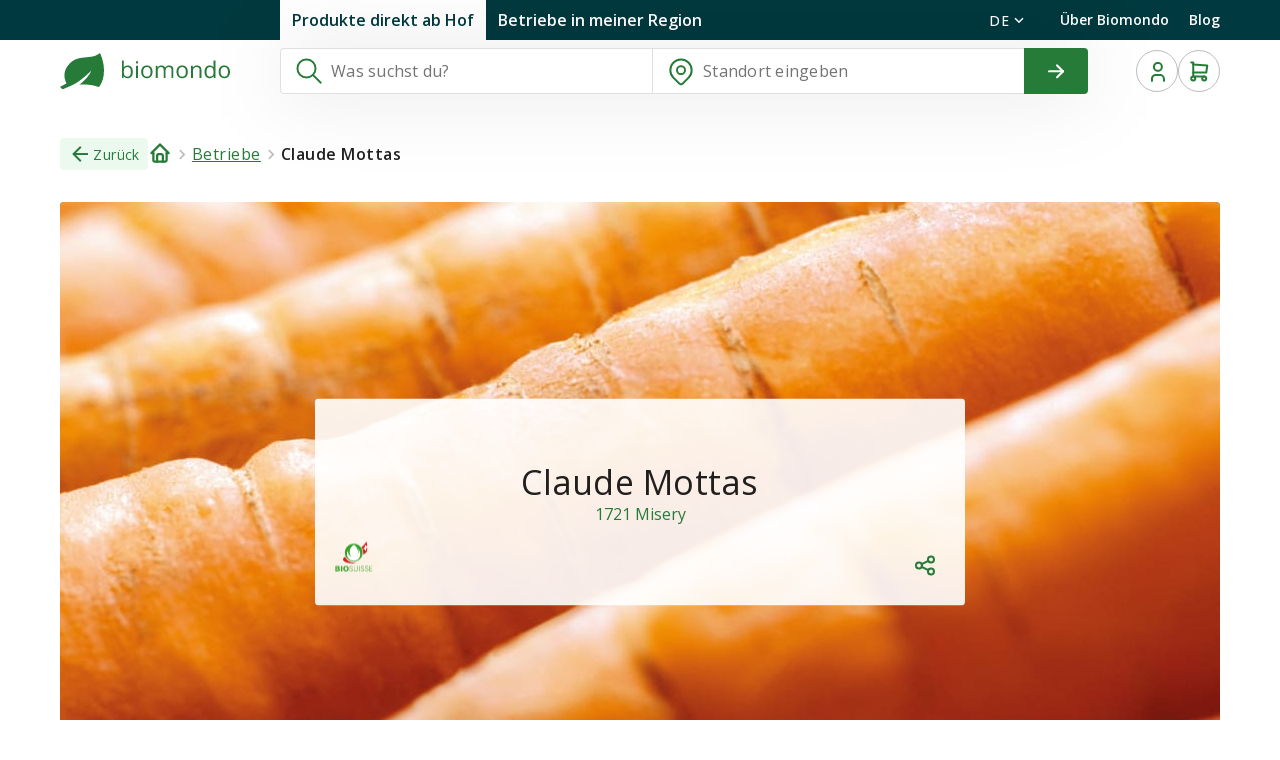

--- FILE ---
content_type: text/css; charset=utf-8
request_url: https://www.biomondo.ch/_nuxt/bis-complete-order-list.s9UfrFi-.css
body_size: 1543
content:
.c-order-item__actions[data-v-c517d0b2]{align-items:stretch;display:flex;gap:12px;margin-top:12px}.c-order-item__action-price[data-v-c517d0b2]{align-items:center;display:flex;flex:1 0 auto;font-weight:bolder;justify-content:flex-end}.c-order-item__amount[data-v-c517d0b2]{-moz-column-gap:8px;column-gap:8px;display:flex}.c-order-item__quantity-modifier[data-v-c517d0b2]{align-items:center;background:rgb(var(--v-theme-primary));border:none;border-radius:4px;color:#fff;display:flex;font-weight:400!important;height:56px;justify-content:stretch;padding:0 8px;width:42px}.c-order-item__quantity-modifier--disabled[data-v-c517d0b2]{opacity:.3}.c-order-item__details[data-v-c517d0b2]{display:flex;flex-direction:row}.c-order-item__details--collapsed[data-v-c517d0b2]{align-items:flex-start;-moz-column-gap:16px;column-gap:16px}.c-order-item__details--expanded[data-v-c517d0b2]{align-items:center;row-gap:8px}.c-order-item__details--checkout[data-v-c517d0b2]{align-items:center}.c-order-item__description-image[data-v-c517d0b2]{position:relative}.c-order-item__description-image-counter[data-v-c517d0b2]{background:#fff;border-radius:6px;bottom:4px;font-weight:600;min-height:32px;min-width:32px;padding:4px;position:absolute;right:4px;text-align:center}.c-order-item__description[data-v-c517d0b2]{display:flex}.c-order-item__description--collapsed[data-v-c517d0b2]{flex:1 0 0;flex-direction:column;margin-top:-4px}.c-order-item__description--expanded[data-v-c517d0b2]{-moz-column-gap:20px;column-gap:20px;padding-bottom:8px;width:var(--bis-order-col-0)}.c-order-item__entry[data-v-c517d0b2]:not(:last-child){padding-right:var(--bis-order-col-gap)}.c-order-item__entry-label[data-v-c517d0b2]{display:none}.c-order-item__amount--expanded[data-v-c517d0b2]{width:var(--bis-order-col-1)}.c-order-item__amount .v-text-field__suffix[data-v-c517d0b2]{color:var(--bis-color-grey-dark)}.c-order-item__price[data-v-c517d0b2]{width:var(--bis-order-col-2)}.c-order-item__info-unit-tax[data-v-c517d0b2],.c-order-item__price-info p[data-v-c517d0b2]{margin-bottom:0}.c-order-item__tax[data-v-c517d0b2]{width:var(--bis-order-col-4)}.c-order-item__total[data-v-c517d0b2]{width:var(--bis-order-col-3)}.c-order-item__total--no-tax[data-v-c517d0b2]{width:calc(var(--bis-order-col-3) + var(--bis-order-col-4))}.c-order-item__extra[data-v-c517d0b2]{display:flex;flex:1;justify-content:flex-end}.c-order-item__description-content[data-v-c517d0b2]{display:flex;flex-direction:column;justify-content:center;row-gap:8px}.c-order-item__description-image[data-v-c517d0b2]{background-color:var(--bis-color-green-light);border-radius:10px;flex:0 0 88px;height:88px;width:88px}.c-order-item__description-info>strong>a[data-v-c517d0b2]{color:#000;text-decoration:none}.c-order-item__description-info--checkout>a[data-v-c517d0b2]{font-weight:400!important}.c-order-item__amount-info[data-v-c517d0b2]{margin-bottom:-30px;width:140px}.equal-flex[data-v-c517d0b2]{flex-grow:1}.c-order-item__info[data-v-c517d0b2]{display:flex;flex-direction:column;padding-left:17px}.c-order-item__total-delete[data-v-c517d0b2]{display:block;justify-self:flex-end;margin-right:0;min-height:56px!important;min-width:56px!important}.c-order-item__chip[data-v-c517d0b2]{font-size:12px;width:-moz-fit-content;width:fit-content}.c-order-item__chip--warning[data-v-c517d0b2]{color:#000!important}.c-order-item__chips[data-v-c517d0b2]{display:flex;flex-wrap:wrap;gap:8px}.c-order-item__price-info--caption[data-v-c517d0b2]{color:var(--bis-color-grey-dark)}.c-order-item__action-price--mobile[data-v-c517d0b2]{display:none}.c-order-item__description-info-title[data-v-c517d0b2]{display:flex;justify-content:space-between}.c-order-item__description-info-title[data-v-c517d0b2] a{color:#000;font-weight:600;text-decoration-line:none}.c-order-item__delivery-message-field[data-v-c517d0b2] .v-input__control{background:var(--bis-color-grey-very-light)}.c-order-item__delivery-message-field[data-v-c517d0b2] .v-input__control .v-field{border-color:var(--bis-color-grey-light)}.hidden[data-v-c517d0b2]{opacity:0}.disabled[data-v-c517d0b2]{opacity:.5}.c-order-item__total-price--cart[data-v-c517d0b2]{display:none}@media (max-width:1023px){.c-order-item__details[data-v-c517d0b2]{align-items:center;flex-direction:row}.c-order-item__description[data-v-c517d0b2]{justify-content:flex-start}.c-order-item__entry-label[data-v-c517d0b2]{display:block}.c-order-item__action-price[data-v-c517d0b2],.c-order-item__formatted-price[data-v-c517d0b2]{display:none}.c-order-item__action-price--mobile[data-v-c517d0b2]{display:block;font-weight:600}.c-order-item__description-info-title[data-v-c517d0b2] a{font-weight:400}}@media (max-width:767px){.c-order-item__details--cart[data-v-c517d0b2]{align-items:flex-start}.c-order-item__description-image[data-v-c517d0b2]{background-color:var(--bis-color-green-light);border-radius:4px;flex:0 0 52px;height:52px;width:52px}.c-order-item__description-image-counter[data-v-c517d0b2]{display:none}.c-order-item__quantity-modifier[data-v-c517d0b2]{height:52px}.c-order-item__total-delete[data-v-c517d0b2]{min-height:52px;min-width:52px}.c-order-item__delivery-message-field[data-v-c517d0b2] .v-input__control{max-height:52px}.c-order-item__details[data-v-c517d0b2]{position:relative;width:100%}.c-order-item__description[data-v-c517d0b2]{display:block}.c-order-item__actions[data-v-c517d0b2]{flex-wrap:wrap;justify-content:space-between}.c-order-item__amount[data-v-c517d0b2]{max-width:70%}.c-order-item__entry[data-v-c517d0b2]:not(:last-child){padding-right:0}.c-order-item__total-price--cart[data-v-c517d0b2]{display:block}}.c-order-item[data-v-671116d3]{background:#fff;border-radius:4px;height:auto;padding:20px;width:100%}.c-order-item--collapsed[data-v-671116d3]{padding:none}.c-order-item--expanded[data-v-671116d3]{border:1px solid var(--bis-color-grey-light);border-radius:4px;margin:22px 0;padding:30px}.c-order-item__business[data-v-671116d3]{margin-bottom:16px}.c-order-item__business-name.text-h5[data-v-671116d3]{font-weight:600}.c-order-item__business-name--checkout.text-h5[data-v-671116d3]{font-size:16px!important;margin-bottom:8px}.c-order-item__business-form[data-v-671116d3]{-moz-column-gap:10px;column-gap:10px;display:flex;margin-bottom:2rem;width:min(45rem,100%)}.c-order-item__details-heading[data-v-671116d3]{display:flex}.c-order-item__description[data-v-671116d3]{width:var(--bis-order-col-0)}.c-order-item__entry[data-v-671116d3]:not(:last-child){padding-right:var(--bis-order-col-gap)}.c-order-item__mobile-line-label[data-v-671116d3]{display:none}.c-order-item__amount[data-v-671116d3]{width:var(--bis-order-col-1)}.c-order-item__divider[data-v-671116d3]{margin:16px 0}.c-order-item__overview[data-v-671116d3]{display:flex;flex-direction:column;row-gap:16px}.c-order-item__price[data-v-671116d3]{width:var(--bis-order-col-2)}.c-order-item__info-unit-price[data-v-671116d3]{margin-bottom:0}.c-order-item__total[data-v-671116d3]{display:flex;flex-direction:column}.c-order-item__tax[data-v-671116d3]{display:flex}.c-order-item__spacer[data-v-671116d3]{display:inline-block;width:var(--bis-order-col-5)}.c-order-item__spacer-large[data-v-671116d3]{display:inline-block;width:12%}.c-order-item__calculation[data-v-671116d3]{display:flex;flex-direction:column;gap:4px;margin-top:24px}.c-order-item__calculation-line[data-v-671116d3]{border-radius:4px;display:flex;justify-content:space-between;padding:8px 12px;width:100%}.c-order-item__calculation__total-value[data-v-671116d3]{background:var(--bis-color-grey-light);border-radius:4px}.c-order-item__calculation__delivery-value[data-v-671116d3]{background:var(--bis-color-grey-very-light);border-radius:4px}.c-order-item__label-text[data-v-671116d3]{margin-bottom:0;margin-left:8px}.c-order-item__discount[data-v-671116d3]{--discount-border-spacing:8px;background-color:#fff4d9;border-radius:4px;display:flex;flex-wrap:wrap;padding:var(--discount-border-spacing) 0;row-gap:4px}.c-order-item__discount--collapsed[data-v-671116d3]{justify-content:space-between;padding:var(--discount-border-spacing)}.c-order-item__discount-label[data-v-671116d3]{padding-left:var(--discount-border-spacing);width:calc(var(--bis-order-col-0) + var(--bis-order-col-1) + var(--bis-order-col-2))}.c-order-item__discount-label--collapsed[data-v-671116d3]{padding:0;width:unset}.c-order-item__discount-message[data-v-671116d3]{margin-bottom:0;padding-left:calc(var(--bis-order-col-0) + var(--bis-order-col-1) + var(--bis-order-col-2));padding-right:var(--discount-border-spacing)}.c-order-item__discount-message--collapsed[data-v-671116d3]{padding:0;width:100%}.c-order-item__discount-value[data-v-671116d3]{width:calc(var(--bis-order-col-3) + var(--bis-order-col-4))}.c-order-item__discount-value--collapsed[data-v-671116d3]{width:unset}.c-order-item__calculation p[data-v-671116d3]{display:inline-block;margin-bottom:0}.c-order-item__with-tax[data-v-671116d3],.c-order-item__without-tax[data-v-671116d3]{text-align:left}.c-order-item__calculation-detail-text[data-v-671116d3]{margin-left:calc(var(--bis-order-col-0) + var(--bis-order-col-1) + var(--bis-order-col-2));margin-right:var(--bis-order-col-5)}.c-order-item__calculation-detail-text>p[data-v-671116d3]{margin-bottom:0}.bold[data-v-671116d3]{font-weight:700}@media (max-width:1279px){.c-order-item__calculation-detail-text[data-v-671116d3]{margin:0}.c-order-item__details-heading[data-v-671116d3]{display:none}.c-order-item__label[data-v-671116d3]{width:100%}.c-order-item__mobile-line[data-v-671116d3]{display:flex;flex-direction:row;justify-content:space-between;margin-bottom:0;width:auto}.c-order-item__mobile-line-label[data-v-671116d3]{display:block;margin-bottom:0;width:auto}.c-order-item__mobile-line-value[data-v-671116d3]{margin-bottom:0;width:auto}.c-order-item__spacer[data-v-671116d3]{display:none}}@media (max-width:1023px){.c-order-item__discount[data-v-671116d3]{justify-content:space-between;padding:var(--discount-border-spacing)}.c-order-item__discount-label[data-v-671116d3]{padding:0;width:unset}.c-order-item__discount-message[data-v-671116d3]{padding:0;width:100%}.c-order-item__discount-value[data-v-671116d3]{width:unset}}@media (max-width:767px){.c-order-item__delivery-dialog[data-v-671116d3]{padding:16px}.c-order-item__delivery-form[data-v-671116d3]{flex-direction:column;gap:0}.c-order-item__business-form[data-v-671116d3]{flex-direction:column}.c-order-item__business-name.text-h5[data-v-671116d3]{font-size:20px!important;font-weight:600}}.c-complete-order-list-business--collapsed[data-v-fd822bd3]{margin-bottom:24px}.c-complete-order-list-business--checkout[data-v-fd822bd3]{border-bottom:1px solid var(--bis-color-grey-light);margin-bottom:0}.c-complete-order-list-business--checkout[data-v-fd822bd3]:last-of-type{border-bottom:none;margin-bottom:24px}@media (max-width:1039px){.c-complete-order-list-business--cart[data-v-fd822bd3]{border-bottom:1px solid var(--bis-color-grey-light)}.c-complete-order-list-business--cart[data-v-fd822bd3]:last-of-type{border-bottom:none}}


--- FILE ---
content_type: text/css; charset=utf-8
request_url: https://www.biomondo.ch/_nuxt/index.Cg6LbpEw.css
body_size: 2433
content:
.c-certification-list-compact[data-v-4d872f35]{align-items:center;display:flex}.c-certification-list-compact__item[data-v-4d872f35]{margin-bottom:5px}.c-certification-list-compact__item[data-v-4d872f35]:not(:last-child){margin-right:12px}.text-h5.c-lightbox__title[data-v-86cb50f4]{font-family:Open Sans,sans-serif!important;line-height:2rem}.c-lightbox .v-sheet.v-card[data-v-86cb50f4]{border-radius:0!important}.c-lightbox__button[data-v-86cb50f4]{text-transform:none;transition:background .2s ease-out}.c-lightbox__button[data-v-86cb50f4]:hover{background:rgb(var(--v-theme-secondary2))}.c-lightbox__button-text[data-v-86cb50f4]{font-size:16px;letter-spacing:.1px!important;margin-bottom:3px;margin-left:8px}.c-lightbox__button-text--mobile[data-v-86cb50f4]{display:none}.c-lightbox__button[data-v-86cb50f4] .v-btn__content{opacity:1!important}.c-lightbox__title[data-v-86cb50f4]{color:#fff}.c-lightbox__close-text[data-v-86cb50f4]{color:#fff!important;font-weight:600!important;margin-left:8px;text-transform:none}.c-lightbox__toolbar[data-v-86cb50f4]{padding:12px 64px}.c-lightbox__carousel[data-v-86cb50f4]{max-width:700px}.c-lightbox__carousel[data-v-86cb50f4] .v-window-item,.c-lightbox__carousel[data-v-86cb50f4] .v-img__img{max-height:calc(100vh - 298px)}.c-lightbox__carousel-container[data-v-86cb50f4]{align-items:center;display:flex;gap:48px;justify-content:center;margin:0 auto;width:100%}.c-lightbox__carousel-fixed[data-v-86cb50f4]{align-items:center;display:flex;height:calc(100vh - 258px);width:700px}.c-lightbox__carousel-counter[data-v-86cb50f4]{color:rgb(var(--v-theme-secondary));text-align:center;width:100%}.c-lightbox__carousel-actions[data-v-86cb50f4]{border-top:1px solid var(--bis-color-grey-dark);bottom:0;justify-content:center;overflow-x:scroll;width:100%}.c-lightbox__carousel-overview[data-v-86cb50f4]{display:flex;gap:8px;margin:16px auto;overflow-x:scroll}.c-lightbox__carousel-overview-image[data-v-86cb50f4]{border:2px solid transparent}.c-lightbox__carousel-overview-image[data-v-86cb50f4]:hover{cursor:pointer;opacity:.9}.image-active[data-v-86cb50f4]{border-color:#fff}.c-lightbox__carousel-actions--mobile[data-v-86cb50f4]{display:none}@media (max-width:767px){.c-lightbox__button-text--desktop[data-v-86cb50f4],.c-lightbox__carousel-arrow--desktop[data-v-86cb50f4],.c-lightbox__carousel-counter--desktop[data-v-86cb50f4],.c-lightbox__carousel-overview[data-v-86cb50f4],.c-lightbox__close-text[data-v-86cb50f4]{display:none}.c-lightbox__button-text--mobile[data-v-86cb50f4]{display:block}.c-lightbox__carousel-actions--mobile[data-v-86cb50f4]{display:flex;justify-content:space-between;margin-bottom:16px;width:100%}.c-lightbox__toolbar[data-v-86cb50f4]{padding:24px 0 24px 16px}.c-lightbox__toolbar[data-v-86cb50f4] .v-toolbar__title{font-size:20px!important}.c-lightbox__carousel-actions[data-v-86cb50f4]{border:none}.c-lightbox__carousel-counter[data-v-86cb50f4]{align-self:center;margin-top:0}.c-lightbox__carousel-counter p[data-v-86cb50f4]{margin-bottom:0}.c-lightbox__carousel-container[data-v-86cb50f4]{margin-top:64px}.c-lightbox__carousel-fixed[data-v-86cb50f4]{align-items:center;display:flex;height:calc(100vh - 258px);width:100%}}:root{--bis-minimal-info-width:903px;--bis-side-info-width:696px}.secondary2-bg{background:var(--bis-color-secondary2)}.truncate-text{overflow:hidden;text-overflow:ellipsis;white-space:nowrap}.business__sharing-dialog-content .v-btn--icon.v-btn--density-default{height:36px;width:36px}.business__images>.v-carousel{max-height:540px}.business__images .v-responsive__sizer{padding-bottom:78%!important}@media (min-width:1920px){:root{--bis-minimal-info-width:1118px;--bis-side-info-width:802px}}@media (max-width:1535px){:root{--bis-minimal-info-width:700px;--bis-side-info-width:591px}}@media (max-width:1279px){:root{--bis-minimal-info-width:605px;--bis-side-info-width:458px}}@media (max-width:1023px){:root{--bis-minimal-info-width:100%;--bis-side-info-width:100%}}.business__carousel .v-window__container{background:rgb(var(--v-theme-primary));height:-webkit-fill-available!important}.business__carousel .v-window__next,.business__carousel .v-window__prev{background:#fff!important}.business__carousel .v-window__next:hover,.business__carousel .v-window__prev:hover{background:#f7f7f7!important}.business__carousel .v-btn--icon.v-btn--density-default{height:30px;width:30px}.business__carousel .v-carousel__controls{background:none}.business__carousel .v-carousel__controls .v-item--active:before{opacity:0!important}.business__carousel .v-carousel__controls .v-carousel__controls__item{margin:0 4px!important;width:10px!important}.business__carousel .v-carousel__controls .v-icon{font-size:10px!important;height:10px!important;width:10px!important}.business__carousel .v-carousel__controls .v-item--active .v-icon{font-size:12px!important;height:12px!important;opacity:1!important;width:12px!important}.business__main[data-v-41a3a97f]{margin-top:-64px}.business__top-actions[data-v-41a3a97f]{margin-bottom:0!important;margin-top:-96px}.business__hero[data-v-41a3a97f]{position:relative;width:100%}.business__carousel[data-v-41a3a97f]{border-radius:4px;margin-bottom:20px;width:100%}.business__carousel[data-v-41a3a97f] .v-carousel{border-radius:4px!important}.business__hero-info[data-v-41a3a97f]{border-radius:4px;left:50%;min-width:650px;padding:64px 16px 16px;position:absolute;text-align:center;top:calc(50% + 60px);transform:translate(-50%,-50%);z-index:1}.business__hero-info--no-logo[data-v-41a3a97f]{top:50%}.business__hero-info-bg[data-v-41a3a97f]{border-radius:4px;left:0;position:absolute;top:0}.business__hero-info-actions--mobile[data-v-41a3a97f],.business__hero-info-bg-circle-mobile[data-v-41a3a97f]{display:none}.business__hero-info-content[data-v-41a3a97f]{position:relative;z-index:2}.business__hero-info-logo[data-v-41a3a97f]{background-position:50%;background-repeat:none;background-size:cover;border-radius:50%;height:170px;left:50%;position:absolute;top:-21%;transform:translate(-50%,-50%);width:170px}.business__hero-info-address[data-v-41a3a97f]{color:rgb(var(--v-theme-primary))}.business__hero-info-actions[data-v-41a3a97f]{display:flex;justify-content:space-between}.business__hero-info-actions-buttons[data-v-41a3a97f]{display:flex}.business__favorite[data-v-41a3a97f]{display:inline-block}.business__favorite-button[data-v-41a3a97f]{color:rgb(var(--v-theme-primary));transition:background .2s ease-out}.business__favorite-button[data-v-41a3a97f]:hover{background:#fff}.business__breadcrumbs[data-v-41a3a97f]{align-items:center;display:flex;justify-content:space-between;margin-bottom:32px}.business__breadcrumbs--desktop[data-v-41a3a97f]{margin-bottom:0}.business__breadcrumbs--mobile[data-v-41a3a97f]{align-items:center;display:none}.business__offer-title[data-v-41a3a97f]{margin-bottom:24px}.business__offer-subtitle[data-v-41a3a97f]{margin-bottom:16px}.business__offers--mobile[data-v-41a3a97f]{display:none}.business__offer-sublist[data-v-41a3a97f]{margin-bottom:16px}.business__offer-list-action[data-v-41a3a97f]{display:block;margin-bottom:64px;width:100%}.business__offer-list-action-button[data-v-41a3a97f]{color:#fff!important;display:block;margin:auto}.business__overview[data-v-41a3a97f],.business__social[data-v-41a3a97f]{background:var(--bis-color-black-green-light);margin-bottom:64px;margin-left:calc(var(--bis-layout-side-margin)*-1);padding:64px var(--bis-layout-side-margin);width:calc(100% + var(--bis-layout-side-margin)*2)}.business__social[data-v-41a3a97f]{margin-bottom:-64px}.business__contact[data-v-41a3a97f]{margin-bottom:64px}.business__contact-info[data-v-41a3a97f],.business__info[data-v-41a3a97f],.business__social-info[data-v-41a3a97f]{display:flex;gap:32px}.business__contact-address[data-v-41a3a97f],.business__contact-details[data-v-41a3a97f],.business__info-about[data-v-41a3a97f],.business__info-details[data-v-41a3a97f],.business__social-links[data-v-41a3a97f],.business__social-sharing[data-v-41a3a97f]{flex:1;max-width:50%}.business_service-list[data-v-41a3a97f]{display:flex;flex-wrap:wrap;gap:8px;list-style-type:none;padding-bottom:24px;padding-left:0;padding-top:16px}.business_service-item[data-v-41a3a97f]{align-items:center;background:#fff;border-radius:4px;display:flex;font-size:14px;font-weight:600;padding:8px}.business_service-icon[data-v-41a3a97f]{margin-right:4px}.business__social-list[data-v-41a3a97f]{display:flex;gap:8px;margin-bottom:16px}.business__social-list--dialog[data-v-41a3a97f]{margin-bottom:48px;margin-top:24px}.business__certification-list[data-v-41a3a97f]{padding-bottom:24px;padding-top:16px}.business__contact-list li[data-v-41a3a97f]{padding-bottom:8px}.business__contact-section[data-v-41a3a97f]{margin-bottom:32px}.business__contact-section p[data-v-41a3a97f]{margin-bottom:0}.business__contact-section p[data-v-41a3a97f]:last-of-type{margin-bottom:16px}.business__list[data-v-41a3a97f]{list-style-type:none;padding-left:0}.business__description-title[data-v-41a3a97f]{font-weight:600;margin-bottom:24px}.business__subtitle[data-v-41a3a97f]{font-weight:600;margin-bottom:16px}.business__subtitle-small[data-v-41a3a97f]{margin-bottom:8px}.business__subtitle-smaller[data-v-41a3a97f]{font-weight:600;margin-bottom:8px}.business__contact-item[data-v-41a3a97f]{color:#000;margin-bottom:8px;text-decoration:none}.business__owner[data-v-41a3a97f]{font-weight:600}.business__contact-address-line[data-v-41a3a97f]{margin-bottom:0}.business__contact-address-name[data-v-41a3a97f]{font-weight:600;margin-bottom:0}.business__contact-item:hover .v-avatar[data-v-41a3a97f]{border:1px solid rgba(0,0,0,.12);border-color:rgb(var(--v-theme-primary))}.business__social-media-item-button[data-v-41a3a97f]{background:#fff;border:1px solid var(--bis-color-grey-light);border-radius:50%;height:56px!important;width:56px!important}.business__social-media-item-button[data-v-41a3a97f]:hover{border-color:rgb(var(--v-theme-primary))}.business__social-media-item-button[data-v-41a3a97f]:hover .v-btn__overlay{display:none}.business__contact-button[data-v-41a3a97f]{color:rgb(var(--v-theme-primary))!important;font-size:.75rem;font-weight:600!important}.business__contact-button .v-icon--size-default[data-v-41a3a97f]{font-size:24px!important}.business__contact-button--link[data-v-41a3a97f]{font-size:.75rem;font-weight:600!important;padding-left:24px!important;padding-right:24px!important}.business__contact-button--link .v-icon--size-default[data-v-41a3a97f]{font-size:24px!important}.business__contact-item-label[data-v-41a3a97f]{padding-left:16px}.business__contact-button-label[data-v-41a3a97f]{color:rgb(var(--v-theme-primary));padding-left:8px}.business__social-button-label[data-v-41a3a97f]{color:#fff;padding-left:8px}.business__contact-map[data-v-41a3a97f]{height:380px;margin-bottom:16px;margin-top:16px;width:100%}.business__contact-address-actions[data-v-41a3a97f]{display:flex;gap:8px}.business__offer[data-v-41a3a97f]{background-color:var(--bis-color-grey);height:303px;margin-top:16px;max-width:920px;width:100%}.business__image-placeholder[data-v-41a3a97f]{align-items:center;background-color:var(--bis-color-image-placeholder-background);display:flex;height:var(--bis-placeholder-height,250px);justify-content:center;margin-bottom:40px;width:100%}.business__description[data-v-41a3a97f]{display:inline;margin-bottom:24px;word-break:break-word}.business__description[data-v-41a3a97f] ol,.business__description[data-v-41a3a97f] ul{margin-left:16px}.business__description-load-more[data-v-41a3a97f]{display:none}.business__sharing-dialog[data-v-41a3a97f]{background:#fff;padding:64px}.business__sharing-dialog-close[data-v-41a3a97f]{display:flex;justify-content:flex-end;margin-bottom:8px}.business__sharing-dialog-actions[data-v-41a3a97f]{justify-content:flex-end}.business__sharing-dialog-actions[data-v-41a3a97f] .v-btn__content{color:rgb(var(--v-theme-primary));padding:8px 16px}.business__mobile-divider[data-v-41a3a97f],.business__offer-list-action-button--mobile[data-v-41a3a97f]{display:none}.business__offer-list-action-button-counter[data-v-41a3a97f]{color:var(--bis-color-grey-dark);margin-top:8px;text-align:center}.business__description[data-v-41a3a97f] h1,.business__description[data-v-41a3a97f] h2,.business__description[data-v-41a3a97f] h3{margin-bottom:24px}.business__description[data-v-41a3a97f] hr{margin:24px 0}.business__description-divider[data-v-41a3a97f]{margin-bottom:24px}@media (max-width:1040px){.business__main[data-v-41a3a97f]{margin-top:-64px}}@media (max-width:1023px){.business__top-actions[data-v-41a3a97f]{margin-top:0}.business__main[data-v-41a3a97f]{margin-top:-48px}.business__overview[data-v-41a3a97f]{display:block}.business__extra-info-wrapper[data-v-41a3a97f]{flex-direction:column}.business__extra-info-title[data-v-41a3a97f]{padding-bottom:16px}.business__extra-info[data-v-41a3a97f]:not(:last-child){margin-bottom:32px}}@media (max-width:767px){.business__main[data-v-41a3a97f]{margin-top:-32px}.business__top-actions[data-v-41a3a97f]{margin-bottom:32px!important}.business__hero-info-actions--desktop[data-v-41a3a97f],.business__offer-list-action-button--desktop[data-v-41a3a97f],.business__offers--desktop[data-v-41a3a97f]{display:none}.business__breadcrumbs--desktop[data-v-41a3a97f]{display:none!important}.business__breadcrumbs--mobile[data-v-41a3a97f]{display:flex;margin-bottom:12px;margin-top:-48px}.business__hero-info-actions--mobile[data-v-41a3a97f],.business__offer-list-action-button--mobile[data-v-41a3a97f],.business__offers--mobile[data-v-41a3a97f]{display:block}.business__hero-info-logo[data-v-41a3a97f]{height:110px;top:-11%;width:110px}.business__hero-info-bg-circle[data-v-41a3a97f]{display:none}.business__hero-info-bg-circle-mobile[data-v-41a3a97f]{display:block}.business__carousel[data-v-41a3a97f]{border-radius:0!important;margin-left:calc(var(--bis-layout-side-margin)*-1);width:100vw}.business__carousel[data-v-41a3a97f] .v-carousel{border-radius:0!important}.business__hero-info[data-v-41a3a97f]{bottom:64px;min-width:auto;top:auto;transform:translate(-50%);width:100%}.business__hero-info-content h1[data-v-41a3a97f]{font-size:24px!important}.business__contact-info[data-v-41a3a97f],.business__info[data-v-41a3a97f],.business__social-info[data-v-41a3a97f]{flex-direction:column}.business__info[data-v-41a3a97f]{gap:0}.business__offer-list-action[data-v-41a3a97f]{margin-bottom:32px}.business__mobile-divider[data-v-41a3a97f]{background:#fff;border:none;display:block;height:8px;margin-bottom:24px;margin-left:calc(var(--bis-layout-side-margin)*-1);width:calc(100% + var(--bis-layout-side-margin)*2)}.business__mobile-divider--extra-margin[data-v-41a3a97f]{margin-top:24px}.business__services hr[data-v-41a3a97f]:last-of-type{margin-bottom:0}.business__services-group[data-v-41a3a97f]{margin-top:24px}.business__contact-address[data-v-41a3a97f],.business__contact-details[data-v-41a3a97f],.business__info-about[data-v-41a3a97f],.business__info-details[data-v-41a3a97f],.business__social-links[data-v-41a3a97f],.business__social-sharing[data-v-41a3a97f]{max-width:100%}.business__contact-address-actions[data-v-41a3a97f]{flex-direction:column}.business__overview[data-v-41a3a97f],.business__social[data-v-41a3a97f]{padding-top:24px}.business__overview[data-v-41a3a97f]{margin-bottom:32px;padding-bottom:0}.business__contact[data-v-41a3a97f]{margin-bottom:32px}.business__offer-title[data-v-41a3a97f]{font-weight:600;margin-bottom:8px;margin-top:32px}.business__offers--mobile[data-v-41a3a97f]{display:block}.business__hero-info-actions-container--mobile[data-v-41a3a97f]{align-items:center;border-bottom:1px solid var(--bis-color-grey-light);display:flex;justify-content:space-between;padding-bottom:16px;width:100%}.business__description-load-more[data-v-41a3a97f]{cursor:pointer;display:block;font-weight:600}.business__description--short[data-v-41a3a97f]{display:-webkit-box;-webkit-line-clamp:5;-webkit-box-orient:vertical;margin-bottom:0;overflow:hidden;text-overflow:ellipsis}.business__description--short[data-v-41a3a97f] p{display:inline}.business__description-title[data-v-41a3a97f]{margin-bottom:16px}.business__social[data-v-41a3a97f]{margin-bottom:-48px}.business__sharing-dialog[data-v-41a3a97f]{padding:16px}}@media (min-width:1599px){.business__overview[data-v-41a3a97f],.business__social[data-v-41a3a97f]{margin-left:calc((100vw - var(--bis-layout-width-main-content))/2*-1);padding:64px calc((100vw - var(--bis-layout-width-main-content))/2);width:100vw}}


--- FILE ---
content_type: text/css; charset=utf-8
request_url: https://www.biomondo.ch/_nuxt/bis-search-map.BAw9wXlP.css
body_size: 276
content:
.mapboxgl-popup .mapboxgl-popup-content{border-radius:4px;padding:0}.mapboxgl-popup.mapboxgl-popup-anchor-bottom{max-width:500px!important}.mapboxgl-canvas{height:calc(100vh - var(--bis-layout-height-header, 88px))}.mapboxgl-popup-tip{display:none}@media (max-width:1024px){.mapboxgl-popup .mapboxgl-popup-content{border-radius:4px;padding:0}.mapboxgl-popup.mapboxgl-popup-anchor-bottom{max-width:min(calc(100vw - 40px),500px)!important}}@media (max-width:540px){.mapboxgl-popup.mapboxgl-popup-anchor-bottom{max-width:calc(100vw - 40px)!important}}.c-search__map[data-v-efd0d373]{height:calc(100vh - 178px);position:fixed;right:0;top:178px;transition:all .25s linear;width:100%}.c-search__map--hidden[data-v-efd0d373]{opacity:0;transform:translateY(20rem);visibility:hidden}.c-search__map--expanded[data-v-efd0d373]{width:100vw!important}.c-search-map__marker[data-v-efd0d373]{position:absolute}@media (max-width:1535px){.c-search__map[data-v-efd0d373]{width:100%}}@media (max-width:1279px){.c-search__map[data-v-efd0d373]{height:calc(100vh - var(--bis-layout-height-header, 88px));left:0;position:fixed;right:0;width:100vw;z-index:2}}@media (max-width:1024px){.c-search__map[data-v-efd0d373]{height:calc(100vh - var(--bis-layout-height-header, 88px) - var(--bis-layout-height-header-search, 50px));top:calc(var(--bis-layout-height-header, 88px) + var(--bis-layout-height-header-search, 50px))}}@media print{.c-search__map[data-v-efd0d373]{display:none;visibility:hidden}}


--- FILE ---
content_type: text/javascript; charset=utf-8
request_url: https://www.biomondo.ch/_nuxt/CDqbWnv9.js
body_size: 4695
content:
import{d as fe,x as _e,ab as Ce,e as Se,b as ke,ae as Te,t as he,r as j,f as t,de as Pe,df as Ae,ch as De,aM as x,bW as me,cd as se,aE as Ue,F as Oe,a1 as Be,o as _,c as S,a as u,g as V,w as N,u as e,cl as ye,n as $,V as K,p as O,bb as $e,i as I,O as oe,y as ue,aj as ve,a3 as We,H as we,K as Ee,a8 as Ve,k as Me,s as Re,_ as be,af as qe,M as pe,N as xe}from"./Dfx5yw8q.js";import{n as ze,u as Ne}from"./CcxIXA7M.js";import{u as Ie}from"./CD9pEGyt.js";let ge;const je=(k,F=500)=>{window.clearTimeout(ge),ge=window.setTimeout(k,F)},Fe={class:"c-order-item__description-image"},Ge={class:"c-order-item__description-image-counter"},Le={class:"c-order-item__description c-order-item__description--collapsed"},Xe={class:"c-order-item__chips"},Ze={key:0,class:"c-order-item__total-price--cart"},Ye={key:0,class:"c-order-item__formatted-price"},He={key:1,class:"c-order-item__actions"},Ke={key:0,class:"c-order-item__entry c-order-item__amount"},Qe=["disabled"],Je={class:"c-order-item__amount-info"},et=["disabled"],tt={class:"c-order-item__action-price"},rt={key:0},st=fe({__name:"bis-complete-order-list-item",props:{item:{type:Object,required:!0},isExpanded:{type:Boolean,default:!1},isProcessing:{type:Boolean,required:!0},taxableCart:{type:Boolean,required:!1,default:!0},checkoutCart:{type:Boolean,default:!1}},emits:["update-input-error","update-processing","update-item","max-amount-changed","close-cart","zpt-remove-item"],setup(k,{emit:F}){const Q=k,y=F,{locale:W,t:c}=_e(),a=Ce(),D=Se(),L=ke(),X=Ie(),{xs:Z}=Te(),{item:T,isExpanded:ae,isProcessing:C,taxableCart:J}=he(Q),v=j(0);j(0);const M=j(!0),w=j(!1),G=j(!1),Y=j(!1),n=t(()=>T.value.offer);t(()=>X.orderGroup),t(()=>X.orderItems);const H=t(()=>Z.value);t(()=>Pe(n.value,W.value,c));const f=t(()=>{var i;return Ae(n.value,W.value,(i=n.value.category)==null?void 0:i.isPerWeight,c)});t(()=>De(n.value,W.value,c));const p=t(()=>x(W.value,g.value)),h=t(()=>{let i=0;return v.value&&(i=v.value*n.value.pricePerSalesUnitWithoutTax),i});t(()=>x(W.value,g.value));const g=t(()=>{let i=0;return v.value&&(i=Math.round((v.value*n.value.pricePerSalesUnitWithTax+me)*100)/100),i}),B=t(()=>Math.round((g.value-h.value+me)*100)/100);t(()=>x(W.value,B.value));const A=t(()=>n.value.tax??0),P=t(()=>n.value.isTaxEnabled);t(()=>P.value?`${A.value}%`:"0.0%");const q=t(()=>{var i,b;return(i=n.value)!=null&&i.currentAvailableUnits?(b=n.value)==null?void 0:b.currentAvailableUnits:0}),ee=t(()=>{var i,b,R;return(b=(i=T.value)==null?void 0:i.offer)!=null&&b.currentAvailableUnits||((R=n.value)==null?void 0:R.currentAvailableUnits)===0?[m=>!!m||c("validationRules.orderAmount.required"),m=>m&&m>0||c("validationRules.orderAmount.largerThanZero"),m=>m&&m<=se||c("validationRules.orderAmount.lessThanMax"),m=>m&&m%1===0||c("validationRules.orderAmount.noDecimal"),m=>m&&n.value&&m<=q.value||c("validationRules.orderAmount.smallerThanAvailable")]:[m=>!!m||c("validationRules.orderAmount.required"),m=>m&&m>0||c("validationRules.orderAmount.largerThanZero"),m=>m&&m<=se||c("validationRules.orderAmount.lessThanMax")]}),te=t(()=>{var i,b,R,m;return typeof((b=(i=T.value)==null?void 0:i.offer)==null?void 0:b.currentAvailableUnits)=="number"?(m=(R=T.value)==null?void 0:R.offer)==null?void 0:m.currentAvailableUnits:se}),ce=t(()=>te.value<se?`Max. ${Math.min(te.value,se)}`:""),le=t(()=>w.value||C.value||!s.value),ie=t(()=>le.value||typeof v.value=="number"&&v.value<=1),r=t(()=>le.value||typeof v.value=="number"&&v.value+1>te.value),o=t(()=>a.categories),d=t(()=>`custom:Category${Ue(n.value.category,o.value)}Icon`),s=t(()=>n.value&&n.value.currentAvailableUnits===0?!1:n.value&&n.value.availableTo?new Date<new Date(n.value.availableTo):!0),U=()=>{y("close-cart")},l=async()=>{if(C.value)return;G.value=!0;const i=parseInt(T.value.id.toString());try{y("zpt-remove-item",T.value),await ze(i),D.success(c("alerts.orderItemDeletionSuccessful")),y("update-item")}catch(b){D.error(c("alerts.orderItemDeletionFailure")),console.error(b)}G.value=!1},E=(i=0)=>{typeof v.value=="number"&&(v.value+=i),z(i)},z=i=>{y("update-processing",!0),je(()=>ne(i),500)},ne=async i=>{const b=n.value.currentAvailableUnits;if(!v.value||v.value<0||typeof v.value!="number")return y("update-input-error",!0),D.error(c("alerts.invalidOfferAmount"));if(b&&v.value>b)return y("update-input-error",!0),D.error(c("alerts.offerAmountMaxExceeded"));y("update-input-error",!1),w.value=!0;const R=T.value.amountOrderedUnit,m=parseInt(T.value.id.toString()),re={amountOrderedUnit:v.value};try{await Ne(m,re),M.value=!0;const de=v.value-R;y("update-item",{itemId:T.value.offer.id,increment:i,trackingDifference:de})}catch(de){D.error(c("alerts.offerAmountEditionFailure")),M.value=!1,v.value=R,console.error(de)}w.value=!1};return Oe(()=>{var i;n.value&&(n.value.currentAvailableUnits||((i=n.value)==null?void 0:i.currentAvailableUnits)===0)&&T.value.amountOrderedUnit>n.value.currentAvailableUnits?(Y.value=!0,y("max-amount-changed"),v.value=n.value.currentAvailableUnits):v.value=T.value.amountOrderedUnit}),(i,b)=>{const R=Be("i18n-t"),m=Re;return _(),S("div",null,[u("div",{class:$(["c-order-item__details c-order-item__details--collapsed",{"c-order-item__details--checkout":k.checkoutCart,"c-order-item__details--cart":!k.checkoutCart}])},[u("div",Fe,[V($e,{src:e(ye)(e(n)).src,class:$(["c-order-item__description-image",{disabled:!e(s)}]),cover:""},{default:N(()=>[e(ye)(e(n)).src?O("",!0):(_(),S("div",{key:0,class:$({disabled:!e(s)})},[V(K,{color:"white",size:e(H)?52:88,icon:e(d)},null,8,["size","icon"])],2))]),_:1},8,["src","class"]),u("span",Ge,I(e(v)),1)]),u("div",Le,[u("div",Xe,[e(s)?e(Y)?(_(),oe(ve,{key:1,pill:"",small:"",variant:"flat",disabled:"",color:"warning",class:"text-body-2 c-order-item__chip c-order-item__chip--warning"},{default:N(()=>[V(R,{keypath:"cart.changedOrderAmountToMaximum",tag:"span"},{quantity:N(()=>[u("span",null,I(e(v)),1)]),ordered:N(()=>[u("span",null,I(e(T).amountOrderedUnit),1)]),_:1})]),_:1})):O("",!0):(_(),oe(ve,{key:0,pill:"",small:"",variant:"flat",disabled:"",color:"error",class:"text-body-2 c-order-item__chip"},{default:N(()=>[ue(I(i.$t("offer.itemIsNotAvailableAnymore")),1)]),_:1})),e(n).isEnGros?(_(),oe(ve,{key:2,pill:"",small:"",disabled:"",variant:"flat",dark:"",color:"blackgreen",class:"text-body-2 c-order-item__chip"},{default:N(()=>[ue(I(i.$t("offer.enGros")),1)]),_:1})):O("",!0)]),u("div",{class:$(["c-order-item__description-info",{disabled:!e(s)}])},[u("div",{class:$(["c-order-item__description-info-title",{"c-order-item__description-info--checkout":k.checkoutCart}])},[V(m,{to:e(L)({name:"offer-slug",params:{slug:e(We)(e(n))}}),onClick:U},{default:N(()=>[ue(I(e(n).title),1)]),_:1},8,["to"]),k.checkoutCart?O("",!0):(_(),S("div",Ze,[u("strong",null,I(e(p)),1)]))],2),k.checkoutCart?O("",!0):(_(),S("div",Ye,I(e(f)),1)),k.checkoutCart?O("",!0):(_(),S("div",He,[e(s)?(_(),S("div",Ke,[e(s)?(_(),S("button",{key:0,class:$(["text-h4 c-order-item__quantity-modifier c-order-item__quantity-modifier--minus",{"c-order-item__quantity-modifier--disabled":e(ie)}]),disabled:e(ie),onClick:b[0]||(b[0]=re=>E(-1))},[V(K,{size:"24",color:"white",icon:"custom:MinusIcon"})],10,Qe)):O("",!0),u("div",Je,[V(Ee,{modelValue:e(v),"onUpdate:modelValue":b[1]||(b[1]=re=>we(v)?v.value=re:null),modelModifiers:{number:!0},class:"c-order-item__delivery-message-field",variant:"outlined",label:i.$t("completeOrder.deliveryAmount"),suffix:e(ce),name:"deliveryAmount",rules:e(ee),disabled:e(w)||e(C)||!e(s),onInput:z},null,8,["modelValue","label","suffix","rules","disabled"])]),e(s)?(_(),S("button",{key:1,class:$(["text-h4 c-order-item__quantity-modifier",{"c-order-item__quantity-modifier--disabled":e(r)}]),disabled:e(r),onClick:b[2]||(b[2]=re=>E(1))},[V(K,{size:"24",color:"white",icon:"custom:PlusIcon"})],10,et)):O("",!0)])):O("",!0),u("span",tt,I(e(p)),1),V(Me,{class:"c-order-item__total-delete",color:"delete",height:"auto",disabled:e(G)||e(C),onClick:Ve(l,["stop","prevent"])},{default:N(()=>[V(K,{size:"24",icon:e(s)?"custom:TrashCanIcon":"custom:XTablerIcon"},null,8,["icon"])]),_:1},8,["disabled"])]))],2)]),k.checkoutCart?(_(),S("div",rt,[u("strong",null,I(e(p)),1)])):O("",!0)],2)])}}}),ot=be(st,[["__scopeId","data-v-c517d0b2"]]),at={class:"c-order-item"},lt={class:"c-order-item__business"},it={class:"c-order-item__overview"},nt={key:0,class:"c-order-item__calculation"},ut={class:"c-order-item__calculation__delivery-value"},ct={class:"c-order-item__calculation-line"},dt={key:0,class:"text-p c-order-item__label"},vt={class:"c-order-item__label-text text-body-1"},mt={key:1},pt={class:"c-order-item__label-text text-body-1"},ft={key:2,class:"c-order-item__total"},_t={class:"text-p c-order-item__mobile-line-value c-order-item__without-tax"},ht={class:"c-order-item__calculation__total-value"},bt={class:"c-order-item__calculation-line"},yt={class:"text-p c-order-item__label"},gt={class:"c-order-item__total"},xt={class:"text-p c-order-item__mobile-line-value c-order-item__without-tax"},It=fe({__name:"bis-complete-order-list-business",props:{business:{type:Object,required:!0},isExpanded:{type:Boolean,default:!1},isProcessing:{type:Boolean,required:!0},taxableCart:{type:Boolean,required:!1,default:!0},differentialPricings:{type:Object,required:!1,default:[]},checkoutCart:{type:Boolean,default:!1},isSingleBusiness:{type:Boolean,default:!1}},emits:["update-input-error","update-processing","overview-changed","close-cart","zpt-remove-item"],setup(k,{emit:F}){const Q=k,y=F,{t:W,locale:c}=_e(),{business:a,isExpanded:D,isProcessing:L,taxableCart:X,differentialPricings:Z,checkoutCart:T,isSingleBusiness:ae}=he(Q);j(0);const C=t(()=>{var r,o;return(r=a.value.businessSeller)!=null&&r.name?(o=a.value.businessSeller)==null?void 0:o.name:""}),J=t(()=>a.value.businessSeller&&a.value.businessSeller.id?Z.value.filter(r=>{var o;r.business.id,parseInt(((o=a.value.businessSeller)==null?void 0:o.id)??"")}):[]),v=t(()=>{const r=J.value.reduce((d,s)=>{var U,l,E,z;return s===null||s.discount===void 0||(s.discount<=B.value&&(!((U=d.last)!=null&&U.discount)||((l=d.last)==null?void 0:l.discount)<s.discount)&&(d.last=s),s.discount>B.value&&(!((E=d.next)!=null&&E.discount)||((z=d.next)==null?void 0:z.discount)>s.discount)&&(d.next=s)),d},{last:null,next:null}),o=[];return r.last&&o.push(r.last),r.next&&o.push(r.next),o.length?`${W("completeOrder.differentialPricing.hint")}${o.map(d=>" "+W("completeOrder.differentialPricing.segment",{discount:d.discount,limitAmount:le(d.limitAmount)})).join(".")}.`:""}),M=t(()=>a.value.totalValueWithTax||0),w=t(()=>a.value.orderItems?a.value.orderItems.reduce((r,o)=>(r+=o.offer.pricePerSalesUnitWithoutTax*o.amountOrderedUnit,r),0):0);t(()=>x(c.value,M.value));const G=t(()=>{var r,o;return(r=a.value)!=null&&r.totalShippingCosts||((o=a.value)==null?void 0:o.totalShippingCosts)===0?x(c.value,M.value+a.value.totalShippingCosts-p.value):x(c.value,M.value)});t(()=>x(c.value,w.value));const Y=t(()=>Math.round((M.value-w.value+me)*100)/100);t(()=>x(c.value,Y.value)),t(()=>{var d,s;let o=0;return(d=a.value)!=null&&d.totalShippingCosts||((s=a.value)==null?void 0:s.totalShippingCosts)===0?o=a.value.totalShippingCosts:o=null,o?x(c.value,o*.081):""});const n=t(()=>M.value-p.value),H=t(()=>w.value-h.value);t(()=>x(c.value,n.value)),t(()=>x(c.value,H.value)),t(()=>x(c.value,n.value-H.value));const f=t(()=>{var r,o,d,s,U,l,E,z,ne,i,b;return(r=a.value)!=null&&r.totalShippingCosts||((o=a.value)==null?void 0:o.totalShippingCosts)===0?`${x(c.value,a.value.totalShippingCosts)}`:(d=a.value)!=null&&d.businessSeller&&((U=(s=a.value)==null?void 0:s.businessSeller)!=null&&U.expectedDeliveryCostsFrom)&&((E=(l=a.value)==null?void 0:l.businessSeller)!=null&&E.expectedDeliveryCostsTo)?`${x(c.value,(ne=(z=a.value)==null?void 0:z.businessSeller)==null?void 0:ne.expectedDeliveryCostsFrom)} – ${x(c.value,(b=(i=a.value)==null?void 0:i.businessSeller)==null?void 0:b.expectedDeliveryCostsTo)}`:`${W("completeOrder.notSpecified")}`}),p=t(()=>{var o,d;let r=0;if((o=a.value)!=null&&o.orderItems)for(const s of(d=a.value)==null?void 0:d.orderItems)s!=null&&s.appliedDiscount&&(s!=null&&s.amountOrderedUnit)&&(s!=null&&s.pricePerSalesUnitWithTax)&&(r=r+(s==null?void 0:s.appliedDiscount)/100*(s==null?void 0:s.amountOrderedUnit)*(s==null?void 0:s.pricePerSalesUnitWithTax));return r}),h=t(()=>{var o,d,s,U;let r=0;if((o=a.value)!=null&&o.orderItems)for(const l of(d=a.value)==null?void 0:d.orderItems)l!=null&&l.appliedDiscount&&(l!=null&&l.amountOrderedUnit)&&((s=l==null?void 0:l.offer)!=null&&s.pricePerSalesUnitWithoutTax)&&(r=r+(l==null?void 0:l.appliedDiscount)/100*(l==null?void 0:l.amountOrderedUnit)*((U=l==null?void 0:l.offer)==null?void 0:U.pricePerSalesUnitWithoutTax));return r}),g=t(()=>`${Math.round(100*B.value)/100}%`),B=t(()=>h.value/w.value*100),A=t(()=>`${x(c.value,h.value)}`),P=t(()=>{var r,o,d,s,U,l,E;return(r=a.value)!=null&&r.orderItems&&((d=(o=a.value)==null?void 0:o.orderItems)==null?void 0:d.length)>0?!!((U=(s=a.value)==null?void 0:s.orderItems[0])!=null&&U.isDelivered)||!!((E=(l=a.value)==null?void 0:l.orderItems[0])!=null&&E.isShipped):!1}),q=r=>{y("update-input-error",r)},ee=r=>{y("update-processing",r)},te=r=>{y("overview-changed",{itemId:r==null?void 0:r.itemId,increment:r==null?void 0:r.increment,trackingDifference:r==null?void 0:r.trackingDifference})},ce=()=>{y("close-cart")},le=r=>x(c.value,r),ie=r=>{y("zpt-remove-item",r)};return qe(a,()=>{y("overview-changed")}),(r,o)=>{const d=ot;return _(),S("div",at,[u("div",lt,[u("h3",{class:$(["text-h5 c-order-item__business-name",{"c-order-item__business-name--checkout":e(T)}])},I(e(C)),3)]),u("div",it,[(_(!0),S(pe,null,xe(e(a).orderItems,(s,U)=>(_(),S(pe,null,[s?(_(),oe(d,{key:`${s} - ${U}`,item:s,"is-processing":e(L),"is-expanded":e(D),"taxable-cart":e(X),"checkout-cart":e(T),onUpdateInputError:o[0]||(o[0]=l=>q(l)),onUpdateItem:o[1]||(o[1]=l=>te(l)),onUpdateProcessing:o[2]||(o[2]=l=>ee(l)),onCloseCart:ce,onZptRemoveItem:o[3]||(o[3]=l=>ie(l))},null,8,["item","is-processing","is-expanded","taxable-cart","checkout-cart"])):O("",!0)],64))),256))]),e(ae)?O("",!0):(_(),S("div",nt,[u("div",ut,[u("div",ct,[e(P)?(_(),S("div",dt,[V(K,{color:"primary",icon:"custom:DeliveryIcon"}),u("p",vt,I(r.$t("completeOrder.plusDeliveryCosts")),1)])):(_(),S("div",mt,[V(K,{color:"primary",icon:"custom:CollectionIcon"}),u("p",pt,I(r.$t("completeOrder.collectionAtBusiness")),1)])),e(P)?(_(),S("div",ft,[u("p",_t,I(e(f)),1)])):O("",!0)])]),e(Z).length>0&&e(h)!==0?(_(),S("div",{key:0,class:$(["c-order-item__discount",{"c-order-item__discount--collapsed":!e(D)}])},[u("div",{class:$(["text-p c-order-item__discount-label",{"c-order-item__discount-label--collapsed":!e(D)}])},[u("strong",null,I(r.$t("completeOrder.discount")),1)],2),u("div",{class:$(["c-order-item__discount-value",{"c-order-item__discount-value--collapsed":!e(D)}])},[u("div",null,[u("strong",null,"– "+I(e(A)),1),ue(" ("+I(e(g))+") ",1)])],2),u("p",{class:$(["c-order-item__discount-message text-body-2",{"c-order-item__discount-message--collapsed":!e(D)}])},I(e(v)),3)],2)):O("",!0),u("div",ht,[u("div",bt,[u("p",yt,[u("strong",null,I(r.$t("completeOrder.total")),1)]),u("div",gt,[u("p",xt,[u("strong",null,I(e(G)),1)])])])])]))])}}}),Ct=be(It,[["__scopeId","data-v-671116d3"]]),St={key:0,class:"c-complete-order-list"},kt=fe({__name:"bis-complete-order-list",props:{user:{type:Object,required:!1,default:null},isExpanded:{type:Boolean,default:!1},isProcessing:{type:Boolean,default:!1},taxableCart:{type:Boolean,default:!0},differentialPricings:{type:Object,required:!1,default:[]},checkoutCart:{type:Boolean,default:!1}},emits:["close-cart","zpt-remove-item","overview-changed"],setup(k,{emit:F}){const Q=k,y=F,W=Ie(),{t:c,locale:a}=_e(),{user:D,isExpanded:L,isProcessing:X,taxableCart:Z,differentialPricings:T}=he(Q),ae=j(!1),C=t(()=>W.orderGroupOverview),J=t(()=>{var p,h;let f=0;if((p=C.value)!=null&&p.orderItemsByBusinessSeller)for(const g of(h=C.value)==null?void 0:h.orderItemsByBusinessSeller)g.totalValueWithDiscount&&(f=f+g.totalValueWithTax);return f}),v=t(()=>{var p,h;let f=0;if((p=C.value)!=null&&p.orderItemsByBusinessSeller)for(const g of(h=C.value)==null?void 0:h.orderItemsByBusinessSeller)g.totalValueWithDiscount&&(f=f+g.totalValueWithDiscount);return f}),M=t(()=>{var p,h;let f=0;if((p=C.value)!=null&&p.orderItemsByBusinessSeller)for(const g of(h=C.value)==null?void 0:h.orderItemsByBusinessSeller)g.orderItems&&g.orderItems.length>0&&(f+=g.orderItems.reduce((B,A)=>{if(A&&A.offer){const P=A.offer.pricePerSalesUnitWithoutTax*A.amountOrderedUnit;B+=P}return B},0));return f}),w=t(()=>{var h,g,B;let f=0,p=0;if((h=C.value)!=null&&h.orderItemsByBusinessSeller){for(const A of(g=C.value)==null?void 0:g.orderItemsByBusinessSeller)if(A.orderItems&&A.orderItems.length>0){for(const P of A.orderItems)P!=null&&P.appliedDiscount&&P.amountOrderedUnit&&((B=P.offer)!=null&&B.pricePerSalesUnitWithoutTax)&&(p+=P.appliedDiscount/100*P.amountOrderedUnit*P.offer.pricePerSalesUnitWithoutTax);f+=A.orderItems.reduce((P,q)=>{if(q&&q.offer){const ee=q.offer.pricePerSalesUnitWithoutTax*q.amountOrderedUnit;P+=ee}return P},0)}}return f-p});t(()=>J.value-M.value);const G=t(()=>v.value-w.value);t(()=>x(a.value,J.value)),t(()=>x(a.value,w.value)),t(()=>x(a.value,G.value)),t(()=>{var f,p,h;return(f=D.value)!=null&&f.businessEmployees?(h=(p=D.value)==null?void 0:p.businessEmployees[0])==null?void 0:h.id:null});const Y=()=>{y("close-cart")},n=f=>{ae.value=f},H=f=>{y("zpt-remove-item",f)};return(f,p)=>{const h=Ct;return e(C)&&e(C).orderItemsByBusinessSeller?(_(),S("div",St,[(_(!0),S(pe,null,xe(e(C).orderItemsByBusinessSeller,(g,B)=>(_(),oe(h,{key:`businessSeller-${B}`,business:g,user:e(D),"is-expanded":e(L),"is-processing":e(X),"is-single-business":e(C).orderItemsByBusinessSeller.length===1&&k.checkoutCart,"taxable-cart":e(Z),"differential-pricings":e(T),class:$({"c-complete-order-list-business--collapsed":!e(L),"c-complete-order-list-business--checkout":k.checkoutCart,"c-complete-order-list-business--cart":!k.checkoutCart}),"checkout-cart":k.checkoutCart,onUpdateInputError:n,onOverviewChanged:p[0]||(p[0]=A=>y("overview-changed",A)),onCloseCart:Y,onZptRemoveItem:p[1]||(p[1]=A=>H(A))},null,8,["business","user","is-expanded","is-processing","is-single-business","taxable-cart","differential-pricings","class","checkout-cart"]))),128))])):O("",!0)}}}),Dt=be(kt,[["__scopeId","data-v-fd822bd3"]]);export{Dt as _};


--- FILE ---
content_type: text/javascript; charset=utf-8
request_url: https://www.biomondo.ch/_nuxt/C7JnTaq8.js
body_size: 652
content:
import{u as l}from"./BK268EkB.js";import{d as o}from"./Dfx5yw8q.js";const S=e=>{const t=Object.create(null);for(const i in e){const r=e[i];r!==void 0&&(t[i]=r)}return t},a=(e,t)=>(i,r)=>(l(()=>e({...S(i),...r.attrs},r)),()=>{var n,g;return t?(g=(n=r.slots).default)==null?void 0:g.call(n):null}),s={accesskey:String,autocapitalize:String,autofocus:{type:Boolean,default:void 0},class:[String,Object,Array],contenteditable:{type:Boolean,default:void 0},contextmenu:String,dir:String,draggable:{type:Boolean,default:void 0},enterkeyhint:String,exportparts:String,hidden:{type:Boolean,default:void 0},id:String,inputmode:String,is:String,itemid:String,itemprop:String,itemref:String,itemscope:String,itemtype:String,lang:String,nonce:String,part:String,slot:String,spellcheck:{type:Boolean,default:void 0},style:String,tabindex:String,title:String,translate:String},u=o({name:"Link",inheritAttrs:!1,props:{...s,as:String,crossorigin:String,disabled:Boolean,fetchpriority:String,href:String,hreflang:String,imagesizes:String,imagesrcset:String,integrity:String,media:String,prefetch:{type:Boolean,default:void 0},referrerpolicy:String,rel:String,sizes:String,title:String,type:String,methods:String,target:String,body:Boolean,renderPriority:[String,Number]},setup:a(e=>({link:[e]}))}),c=o({name:"Title",inheritAttrs:!1,setup:a((e,{slots:t})=>{var i,r,n;return{title:((n=(r=(i=t.default)==null?void 0:i.call(t))==null?void 0:r[0])==null?void 0:n.children)||null}})}),m=o({name:"Meta",inheritAttrs:!1,props:{...s,charset:String,content:String,httpEquiv:String,name:String,body:Boolean,renderPriority:[String,Number]},setup:a(e=>{const t={...e};return t.httpEquiv&&(t["http-equiv"]=t.httpEquiv,delete t.httpEquiv),{meta:[t]}})}),f=o({name:"Head",inheritAttrs:!1,setup:(e,t)=>()=>{var i,r;return(r=(i=t.slots).default)==null?void 0:r.call(i)}}),y=o({name:"Html",inheritAttrs:!1,props:{...s,manifest:String,version:String,xmlns:String,renderPriority:[String,Number]},setup:a(e=>({htmlAttrs:e}),!0)});export{f as H,u as L,m as M,c as T,y as a};


--- FILE ---
content_type: text/javascript; charset=utf-8
request_url: https://www.biomondo.ch/_nuxt/Lv3l1Fee.js
body_size: 1575
content:
import{bv as V,d as H,t as j,b as A,r as U,u as e,o as a,c as s,a as o,p as c,i as r,M as S,N as $,O as p,w as l,y as d,n as u,aW as Z,a8 as I,g as L,bZ as D,s as O,d3 as Q,S as R,T as z,_ as E}from"./Dfx5yw8q.js";const F=V("/images/bg_6.png"),W=i=>(R("data-v-82a9a9e7"),i=i(),z(),i),B={key:0,class:"c-search-category__block"},G={class:"c-category__photo-wrap"},J={class:"c-search-category__photo"},K={class:"c-search-category__image"},X=["src","alt"],Y=W(()=>o("figure",{class:u("c-search-category__image-bg-2")},[o("img",{src:F,alt:""})],-1)),ee={key:1,class:"c-search-category__block c-search-category__block--text"},te={key:0,class:"c-search-category__title c-search-category__title--blog"},ae=["innerHTML"],se={class:"c-search-category__data"},ce={key:1,class:"c-search-category__description c-search-category__description-bold"},oe={key:2,class:"c-search-category__description"},ne=["innerHTML"],re={key:3},ie={key:0},_e={class:"c-search-category__accordion-header"},le={class:"c-search-category__accordion-title"},de=D('<svg class="clippy-2" data-v-82a9a9e7><defs data-v-82a9a9e7><clipPath id="clip-shape-2" clipPathUnits="objectBoundingBox" data-v-82a9a9e7><path fill-rule="evenodd" clip-rule="evenodd" d="M0.242053 0.300562C0.298499 0.195725 0.417353 0.138556 0.536168 0.130976C0.647575 0.123869 0.744276 0.186917 0.825652 0.263331C0.910492 0.342998 1.02022 0.442344 0.98634 0.553698C0.953571 0.661404 0.787601 0.625025 0.695785 0.690172C0.590448 0.764914 0.559374 0.967843 0.431902 0.947096C0.306291 0.926651 0.308062 0.743343 0.272204 0.62123C0.240381 0.512855 0.188502 0.400021 0.242053 0.300562Z" fill="url(#pattern0_19400_2663)" data-v-82a9a9e7></path></clipPath></defs></svg><svg class="clippy-bg-2" data-v-82a9a9e7><defs data-v-82a9a9e7><clipPath id="clip-bg-2" clipPathUnits="objectBoundingBox" data-v-82a9a9e7><path fill-rule="evenodd" clip-rule="evenodd" d="M0.192765 0.320151C0.236026 0.209534 0.346997 0.13869 0.463959 0.116982C0.573627 0.0966281 0.677231 0.147541 0.767256 0.213528C0.861113 0.282323 0.982055 0.367643 0.961976 0.482021C0.942555 0.592651 0.773467 0.576439 0.690291 0.651957C0.594865 0.738597 0.588701 0.943371 0.459708 0.938046C0.332598 0.932799 0.312075 0.750967 0.261656 0.634263C0.21691 0.530688 0.151723 0.425092 0.192765 0.320151Z" fill="url(#pattern0_19361_61848)" data-v-82a9a9e7></path></clipPath></defs></svg>',2),he=H({__name:"bis-search-category-content",props:{content:{type:Object,default:null}},setup(i){const P=i,{content:t}=j(P),y=A(),h=U(!1),m=()=>{h.value=!h.value};return(_,ge)=>{var v,b;const g=O,q=Q;return e(t).image||(v=e(t).content)!=null&&v.length?(a(),s("div",{key:0,class:u([{"c-search-category__with-image":e(t).image,"c-search-category__no-image":!e(t).image},"bis-markdown c-search-category-content"])},[e(t).image&&e(t).image.renditions[0]?(a(),s("div",B,[o("div",G,[o("div",J,[o("figure",K,[o("img",{src:`https://bio-suisse.ch${e(t).image.renditions[0].link}`,alt:`${e(t).image.name}`},null,8,X)]),Y])])])):c("",!0),((b=e(t).content)==null?void 0:b.length)>0?(a(),s("div",ee,[o("div",null,[e(t).blogContent&&e(t).blogContent.title?(a(),s("h2",te,r(e(t).blogContent.title),1)):c("",!0),e(t).blogContent?(a(),s("div",{key:1,innerHTML:e(t).blogContent.text,class:"c-search-category__blog-text"},null,8,ae)):c("",!0)]),(a(!0),s(S,null,$(e(t).content,(n,N)=>{var f,C,k,w,x;return a(),s("div",se,[n.name?(a(),p(Z(e(t).blogContent?"h3":"h2"),{key:0,class:u(["c-search-category__title",{"c-search-category__subtitle--blog":e(t).blogContent}])},{default:l(()=>[d(r(n.name),1)]),_:2},1032,["class"])):c("",!0),(f=n.textImage)!=null&&f.title?(a(),s("p",ce,r((C=n.textImage)==null?void 0:C.title),1)):c("",!0),(k=n.textImage)!=null&&k.description?(a(),s("div",oe,[o("p",{class:u({truncate:!e(h)}),innerHTML:(w=n.textImage)==null?void 0:w.description},null,10,ne),e(h)?(a(),p(g,{key:1,onClick:I(m,["prevent"]),class:"c-search-category__link c-search-category__show"},{default:l(()=>[d(r(_.$t("search.categories.showLess")),1)]),_:1})):(a(),p(g,{key:0,onClick:I(m,["prevent"]),class:"c-search-category__link c-search-category__show"},{default:l(()=>[d(r(_.$t("search.categories.showMore")),1)]),_:1}))])):c("",!0),n.faqSection?(a(),s("div",re,[(x=n.faqSection.entry)!=null&&x.length?(a(),s("div",ie,[o("div",_e,[o("h3",le,r(_.$t("accordion.title")),1),L(g,{class:"c-search-category__link c-search-category__accordion-link",to:e(y)({name:"contact"})},{default:l(()=>[d(r(_.$t("accordion.showAllQuestions")),1)]),_:1},8,["to"])]),(a(!0),s(S,null,$(n.faqSection.entry,(M,T)=>(a(),p(q,{key:`${N}-entry-${T}`,question:M.question,answer:M.answer,class:"c-search-category__accordion"},null,8,["question","answer"]))),128)),L(g,{class:"c-search-category__link c-search-category__accordion-link-mobile",to:e(y)({name:"contact"})},{default:l(()=>[d(r(_.$t("accordion.showAllQuestions")),1)]),_:1},8,["to"])])):c("",!0)])):c("",!0)])}),256))])):c("",!0),de],2)):c("",!0)}}}),ue=E(he,[["__scopeId","data-v-82a9a9e7"]]);export{ue as _};


--- FILE ---
content_type: text/javascript; charset=utf-8
request_url: https://www.biomondo.ch/_nuxt/eIN66Ccg.js
body_size: 7678
content:
import{_ as Ns}from"./mnjaC-It.js";import{d as Ce,x as _s,f as u,o as a,c as _,M as A,N as E,g as n,u as e,bb as $e,bc as Hs,p as w,_ as Ie,r as C,af as Je,O as S,w as d,V as p,a as o,i as r,m as ke,k as h,bd as Ws,be as js,y as ne,bf as qs,bg as Xs,l as $,ai as k,ak as ds,H as we,al as vs,aX as hs,n as xe,am as Ks,aY as bs,B as Ys,ab as Js,ad as Qs,ac as Zs,C as et,D as st,b as tt,ae as ot,e as it,F as nt,W as at,ag as Qe,ah as Ze,j as es,a8 as j,aq as lt,ar as ss,as as rt,aN as ct,at as ts,bh as ut,bi as _t,bj as os,bk as is,aA as dt,az as vt,bl as ht,aB as bt,S as ft,T as mt,bm as pt,aD as gt,aG as ns,bn as as,bo as ls,aI as yt,bp as $t,bq as kt,aQ as q,aO as rs,aJ as wt,aK as xt,br as G,bs as Ct,b9 as ie,b1 as Z,bt as It,aM as cs,a6 as Mt,bu as At,Z as St,R as Tt,ax as us,ay as Bt}from"./Dfx5yw8q.js";import{_ as Rt}from"./C24n33UQ.js";import{_ as Et}from"./BAbQUyfP.js";import{_ as Dt}from"./DDW2IK_F.js";import{u as Vt}from"./DnFWc_ex.js";import"./D8u108m-.js";import"./BK268EkB.js";const zt={class:"c-certification-list-compact list-reset"},Pt={key:0,class:"c-certification-list-compact__item"},Lt=Ce({__name:"bis-certification-list-compact",props:{certifications:{type:Array,required:!0},hasBioCuisine:{type:Boolean,required:!1,default:!1},certificationsInConversionMap:{type:Object,required:!1,default:void 0}},setup(x){const{t:X,locale:z}=_s(),T=x,P=u(()=>T.certifications.filter(b=>b!=="bioV"));function f(b){return T.certificationsInConversionMap&&T.certificationsInConversionMap[b]}return(b,D)=>(a(),_("ul",zt,[(a(!0),_(A,null,E(e(P),m=>(a(),_("li",{key:`certification_${m}`,class:"c-certification-list-compact__item"},[n($e,{src:`/icons/certification-logo-${m+(f(m)?"-inConversion":"")}${f(m)&&(m==="bioSuisse"||m==="demeter")?"-"+e(z):""}.svg`,width:"45",height:"30"},null,8,["src"])]))),128)),x.hasBioCuisine?(a(),_("li",Pt,[n($e,{src:Hs,width:"45",height:"30"})])):w("",!0)]))}}),Ot=Ie(Lt,[["__scopeId","data-v-4d872f35"]]),Ut={class:"c-lightbox__button-text c-lightbox__button-text--desktop"},Ft={class:"c-lightbox__button-text c-lightbox__button-text--mobile"},Gt={class:"text-body-1 c-lightbox__close-text"},Nt={class:"c-lightbox__carousel-container"},Ht={class:"c-lightbox__carousel-fixed"},Wt={class:"c-lightbox__carousel-counter c-lightbox__carousel-counter--desktop"},jt={class:"text-body-1"},qt={class:"c-lightbox__carousel-overview"},Xt={class:"c-lightbox__carousel-actions--mobile"},Kt={class:"c-lightbox__carousel-counter c-lightbox__carousel-counter--mobile"},Yt={class:"text-body-1"},Jt=Ce({__name:"bis-lightbox",props:{images:{type:Array,required:!0},name:{type:String,required:!1,default:""}},emits:["toggle"],setup(x,{emit:X}){const z=x,T=X,P=C(!1),f=C(0),b=u(()=>!!(z.images&&z.images.length===1));return Je(P,()=>{T("toggle")}),Je(f,()=>{f.value>=z.images.length?f.value=0:f.value<0&&(f.value=z.images.length-1)}),(D,m)=>(a(),S(bs,{modelValue:e(P),"onUpdate:modelValue":m[6]||(m[6]=g=>we(P)?P.value=g:null),fullscreen:"","content-class":"c-lightbox"},{activator:d(({props:g})=>[n(h,ke({color:"primary",variant:"text"},g,{class:"c-lightbox__button"}),{default:d(()=>[n(p,{size:"24",color:"primary",icon:"custom:SlideshowIcon"}),o("span",Ut,r(D.$t("business.openGallery")),1),o("span",Ft,r(D.$t("business.imageGallery")),1)]),_:2},1040)]),default:d(()=>[n(Ks,{color:"#212121"},{default:d(()=>[n(Ws,{color:"#212121",elevation:"0",flat:"",class:"c-lightbox__toolbar"},{default:d(()=>[n(js,{class:"text-h5 c-lightbox__title"},{default:d(()=>[ne(r(D.$t("business.imageGallery")),1)]),_:1}),n(qs),n(Xs,null,{default:d(()=>[n(h,{color:"transparent",class:"c-lightbox__close",onClick:m[0]||(m[0]=g=>P.value=!1)},{default:d(()=>[n(p,{color:"white",icon:"custom:XTablerIcon"}),o("span",Gt,r(D.$t("search.dialogClose")),1)]),_:1})]),_:1})]),_:1}),o("div",Nt,[$(n(h,{icon:"custom:LeftArrowIcon",class:"c-lightbox__carousel-arrow--desktop",variant:"text",color:"white",onClick:m[1]||(m[1]=g=>f.value--)},null,512),[[k,!e(b)]]),o("div",Ht,[$(n(ds,{modelValue:e(f),"onUpdate:modelValue":m[2]||(m[2]=g=>we(f)?f.value=g:null),"hide-delimiters":"",height:"auto","show-arrows":!1,class:"c-lightbox__carousel"},{default:d(()=>[(a(!0),_(A,null,E(x.images,(g,L)=>(a(),S(vs,{key:`${x.name} ${L}`,contain:"",src:g.src,sizes:g.sizes,srcset:g.srcset,alt:`${x.name} ${L}`},null,8,["src","sizes","srcset","alt"]))),128))]),_:1},8,["modelValue"]),[[k,x.images&&x.images.length>0]])]),$(n(h,{icon:"custom:RightArrowIcon",class:"c-lightbox__carousel-arrow--desktop",variant:"text",color:"white",onClick:m[3]||(m[3]=g=>f.value++)},null,512),[[k,!e(b)]])]),o("div",Wt,[o("p",jt,r(e(f)+1)+"/"+r(x.images.length),1)]),n(hs,{class:"c-lightbox__carousel-actions"},{default:d(()=>[o("div",qt,[(a(!0),_(A,null,E(x.images,(g,L)=>(a(),S($e,{key:`${x.name}_${L}_small`,src:g.src,alt:`${x.name} ${L} small`,height:"80",width:"80",class:xe(["c-lightbox__carousel-overview-image",{"image-active":L===e(f)}]),onClick:ae=>f.value=L},null,8,["src","alt","class","onClick"]))),128))]),o("div",Xt,[$(n(h,{icon:"custom:LeftArrowIcon",class:"c-lightbox__carousel-arrow--mobile",variant:"text",color:"white",onClick:m[4]||(m[4]=g=>f.value--)},null,512),[[k,!e(b)]]),o("div",Kt,[o("p",Yt,r(e(f)+1)+"/"+r(x.images.length),1)]),$(n(h,{icon:"custom:RightArrowIcon",class:"c-lightbox__carousel-arrow--mobile",variant:"text",color:"white",onClick:m[5]||(m[5]=g=>f.value++)},null,512),[[k,!e(b)]])])]),_:1})]),_:1})]),_:1},8,["modelValue"]))}}),Qt=Ie(Jt,[["__scopeId","data-v-86cb50f4"]]),O=x=>(ft("data-v-41a3a97f"),x=x(),mt(),x),Zt={class:"business__main"},eo={key:0,class:"top-actions business__top-actions"},so={class:"text-subtitle-2"},to={class:"fetching-info"},oo=O(()=>o("span",{class:"visually-hidden"},"Fetching business..",-1)),io={key:0,class:"business"},no={class:"business__hero"},ao={class:"business__carousel"},lo={class:"business__hero-info-content"},ro={class:"text-h4"},co={class:"business__hero-info-address"},uo={class:"business__hero-info-actions business__hero-info-actions--desktop"},_o={key:0},vo={key:1},ho={class:"business__hero-info-actions-buttons"},bo={class:"business__favorite"},fo={role:"none",height:"100%",width:"100%",class:"business__hero-info-bg"},mo={key:0,id:"hole"},po=O(()=>o("rect",{width:"100%",height:"100%",fill:"white"},null,-1)),go=O(()=>o("circle",{class:"business__hero-info-bg-circle",cx:"50%",cy:"-20%",r:"90",fill:"black"},null,-1)),yo=O(()=>o("circle",{class:"business__hero-info-bg-circle-mobile",cx:"50%",cy:"-10%",r:"60",fill:"black"},null,-1)),$o=[po,go,yo],ko=O(()=>o("rect",{width:"100%",height:"100%",mask:"url(#hole)",fill:"rgba(255, 255, 255, 0.9)"},null,-1)),wo={key:1},xo={class:"business__breadcrumbs"},Co=O(()=>o("div",null,null,-1)),Io={class:"business__hero-info-actions-container--mobile"},Mo={class:"business__hero-info-actions--mobile"},Ao={key:0},So={key:1},To={key:1},Bo={class:"business__hero-info-actions--mobile"},Ro={class:"business__hero-info-actions-buttons"},Eo={class:"business__favorite"},Do={key:0,class:"business__offer-list"},Vo={class:"text-h5 business__offer-title"},zo={class:"business__offers--desktop"},Po={class:"business__offers--mobile"},Lo={class:"business__offer-list-action"},Oo={class:"business__overview"},Uo={class:"text-h5 business__description-title"},Fo={class:"business__info"},Go={class:"business__info-about"},No=["innerHTML"],Ho=O(()=>o("hr",{class:"business__mobile-divider business__mobile-divider--extra-margin"},null,-1)),Wo={class:"business__info-details"},jo={class:"text-h6"},qo=O(()=>o("hr",{class:"business__mobile-divider"},null,-1)),Xo={class:"business__services"},Ko={key:0,class:"business__services-group"},Yo={class:"text-h6"},Jo={class:"business_service-list"},Qo=O(()=>o("hr",{class:"business__mobile-divider"},null,-1)),Zo={class:"business__contact"},ei={class:"text-h5 business__subtitle"},si={class:"business__contact-info"},ti={class:"business__contact-address"},oi={class:"text-h6 business__subtitle"},ii={class:"text-body-1 business__contact-address-line business__contact-address-name"},ni={class:"text-body-1 business__contact-address-line"},ai={class:"text-body-1 business__contact-address-line"},li={class:"business__contact-map"},ri={class:"business__contact-address-actions"},ci={class:"business__contact-button-label"},ui={class:"business__contact-button-label"},_i={class:"business__contact-details"},di={class:"text-h6 business__subtitle"},vi={class:"business__contact-section"},hi={class:"text-body-1 business__owner"},bi={class:"business__list business__contact-list"},fi={key:0},mi={class:"business__contact-button-label"},pi={key:1},gi=["href"],yi={class:"business__contact-item-label"},$i={key:2},ki=["href"],wi={class:"business__contact-item-label"},xi={key:1,class:"business__list business__contact-section"},Ci={class:"text-h6 business__subtitle-small"},Ii={key:0},Mi={class:"business__subtitle-smaller"},Ai={class:"text-body-1"},Si={key:1},Ti={class:"business__subtitle-smaller"},Bi={class:"text-body-1"},Ri={key:2,class:"text-body-1 business__list business__contact-section"},Ei={class:"text-h6 business__subtitle-small"},Di={class:"business__social"},Vi={class:"business__social-info"},zi={class:"business__social-sharing"},Pi={class:"text-h5 business__subtitle"},Li={class:"text-body-1 business__list business__social-list"},Oi={class:"business__social-button-label"},Ui={class:"business__social-button-label"},Fi={class:"business__social-links"},Gi={class:"text-body-1 business__list business__social-list"},Ni={class:"business__social-button-label"},Hi={class:"business__sharing-dialog"},Wi={class:"business__sharing-dialog-content"},ji={class:"business__sharing-dialog-close"},qi={class:"text-h5"},Xi={class:"text-body-1 business__list business__social-list business__social-list--dialog"},Ki=Ce({__name:"index",async setup(x){var He,We,je,qe,Xe,Ke;let X,z;const T=Ys(),P=Js();Qs();const f=Zs(),{t:b,locale:D}=_s();et();const m=st(),g=tt(),{smAndDown:L}=ot(),ae=it(),{$zptPageView:fs}=ts(),le=C(null),t=C(null);C(pt);const Me=C(943),Ae=C(gt),ms=C(17),ee=C(!1),V=C(!1);C({adverts:[],offers:[]});const K=C(!1),Y=C(!1),re=C(!1),N=C(!1),ce=C(!1),Se=C(!0),se=C(1),te=C(!0),ps=u(()=>Math.floor(Ae.value*ns)),gs=u(()=>Math.floor(Me.value*ns)),ys=u(()=>{var s;return(s=t.value)!=null&&s.logo?`${as}${ls}/${t.value.logo.rokkaHash}.jpg`:""}),H=u(()=>{var s,i;if((s=t.value)!=null&&s.images&&((i=t.value)==null?void 0:i.images.length)>0)return t.value.images.map(c=>yt(c.rokkaHash?`${as}${re.value?ls:$t}/${c.rokkaHash}.jpg`:`/images/${c.fileName}`,{width:Me.value,height:gs.value},{width:Ae.value,height:ps.value}));if(U.value&&U.value.offersAndActivities&&U.value.offersAndActivities.length>0){let c;for(const v of U.value.offersAndActivities)if(c=kt.find(y=>y.id===v.id),c)return[{sizes:"(max-width: 767px) 383px, 943px",src:c.url,srcset:c.url}];return[{sizes:"(max-width: 767px) 383px, 943px",src:q.banner,srcset:`${q.banner}, ${q.banner}`}]}else return[{sizes:"(max-width: 767px) 383px, 943px",src:q.banner,srcset:`${q.banner}, ${q.banner}`}]});u(()=>rs(J.value)?wt(rs(J.value),xt.S):{src:"static/images/avatar-40x40.png",srcset:null,sizes:null});const Te=u(()=>t.value&&t.value.name?t.value.name:""),M=u(()=>T.user),J=u(()=>{var s;return t.value&&((s=t.value.businessEmployees)==null?void 0:s.length)===1&&t.value.businessEmployees[0].isBusinessOwner?t.value.businessEmployees[0].userProfile:null}),ue=u(()=>{var s;return!!T.user&&((s=J.value)==null?void 0:s.id)===T.user.id}),Be=u(()=>!!T.user&&T.isAdmin),_e=u(()=>{var s;return(s=t.value)!=null&&s.paymentMethods&&Array.isArray(t.value.paymentMethods)&&t.value.paymentMethods.length>0?t.value.paymentMethods.map(i=>b("paymentMethods."+i)):[]}),Re=u(()=>{var s;if((s=t.value)!=null&&s.paymentMethods&&Array.isArray(t.value.paymentMethods)&&t.value.paymentMethods.length>0){let i="";return t.value.paymentMethods.includes(G.Online)&&(i=`${i}, ${b("paymentMethods.online")}`),t.value.paymentMethods.includes(G.Invoice)&&(i=`${i}, ${b("paymentMethods.invoice")}`),t.value.paymentMethods.includes(G.Transfer)&&(i=`${i}, ${b("paymentMethods.transfer")}`),i.length>0?i.substring(2):""}else return null}),Ee=u(()=>{var s;if((s=t.value)!=null&&s.paymentMethods&&Array.isArray(t.value.paymentMethods)&&t.value.paymentMethods.length>0){let i="";return t.value.paymentMethods.includes(G.Cash)&&(i=`${i}, ${b("paymentMethods.cash")}`),t.value.paymentMethods.includes(G.Twint)&&(i=`${i}, ${b("paymentMethods.twint")}`),t.value.paymentMethods.includes(G.Invoice)&&(i=`${i}, ${b("paymentMethods.invoice")}`),t.value.paymentMethods.includes(G.Transfer)&&(i=`${i}, ${b("paymentMethods.transfer")}`),i.length>0?i.substring(2):""}else return null}),De=u(()=>_e.value&&_e.value.length>0),de=u(()=>{var s;return(s=t.value)!=null&&s.spokenLanguages&&Array.isArray(t.value.spokenLanguages)&&t.value.spokenLanguages.length>0?t.value.spokenLanguages.map(i=>b("languages."+i)):[]}),$s=u(()=>{let s="";for(const i of de.value)s===""?s=`${i}`:s=`${s},  ${i}`;return s});u(()=>{let s="";for(const i of _e.value)s===""?s=`${i}`:s=`${s},  ${i}`;return s});const W=u(()=>{var s;return(s=t.value)!=null&&s.certifications&&Array.isArray(t.value.certifications)&&t.value.certifications.length>0?t.value.certifications.filter(i=>i!==Ct.BioInternational):[]}),Ve=u(()=>de.value&&de.value.length>0),ze=u(()=>{var s,i;return((s=t.value)==null?void 0:s.preferredCommunication)===ie.Both||((i=t.value)==null?void 0:i.preferredCommunication)===ie.Phone}),Pe=u(()=>{var s,i;return((s=t.value)==null?void 0:s.preferredCommunication)===ie.Both||((i=t.value)==null?void 0:i.preferredCommunication)===ie.Email}),ks=u(()=>{var s;return(s=t.value)!=null&&s.socialMedia?t.value.socialMedia.length>0:!1}),ws=u(()=>{var i,c;return(t.value&&Array.isArray((i=t.value)==null?void 0:i.urls)?(c=t.value)==null?void 0:c.urls:[]).map(v=>v.startsWith("http://")||v.startsWith("https://")?v:"//"+v)});u(()=>{var c;const s=!!((c=t.value)!=null&&c.description&&t.value.description.length>0);return(De.value||ks.value||Ve.value)&&s});const U=u(()=>{const s=f.businessServiceTypes.filter(i=>{var c;return(c=t.value)==null?void 0:c.serviceTypes.includes(i.id)})??[];return{[Z.OffersAndActivities]:t.value?s==null?void 0:s.filter(i=>i.businessServiceTypeGroupId===f.getServiceGroupId(Z.OffersAndActivities)||i.businessServiceTypeGroupId===f.getServiceGroupId(Z.Operations)):[],[Z.AdvertTypes]:t.value?s==null?void 0:s.filter(i=>i.businessServiceTypeGroupId===f.getServiceGroupId(Z.AdvertTypes)):[]}}),xs=u(()=>Object.values(It));u(()=>{var s,i,c,v;if((s=t.value)!=null&&s.expectedDeliveryCostsFrom&&((i=t.value)!=null&&i.expectedDeliveryCostsTo))return`${cs(D.value,(c=t.value)==null?void 0:c.expectedDeliveryCostsFrom)} - ${cs(D.value,(v=t.value)==null?void 0:v.expectedDeliveryCostsTo)}`});const Le=u(()=>{var s,i;if((s=t.value)!=null&&s.deliveryConditions)return(i=t.value)==null?void 0:i.deliveryConditions}),Oe=u(()=>!!(H.value&&H.value.length===1)),ve=u(()=>{var s;return!!((s=t.value)!=null&&s.logo)}),he=u(()=>M.value&&M.value.favoriteBusinesses?M.value.favoriteBusinesses.filter(s=>{var i;return s.id===((i=t.value)==null?void 0:i.id)}).length>0:!1),R=u(()=>{let s=[],i=[];t.value&&t.value.adverts&&(s=t.value.adverts),t.value&&t.value.offers&&(i=t.value.offers);const c=[...s,...i],v=new Date;return c.filter(I=>(!I.availableTo||new Date(I.availableTo).getTime()>v.getTime())&&!Mt(I)).sort((I,oe)=>{const pe=new Date(I.createdAt);return new Date(oe.createdAt).getTime()-pe.getTime()})}),Cs=u(()=>P.categories),Is=u(()=>{var i;const s=(i=Cs.value)==null?void 0:i.filter(c=>!(c!=null&&c.parent));return At.map(c=>s.find(v=>(v==null?void 0:v.id)===c))}),F=u(()=>{const s=[];for(const i of Is.value){const c=R.value.filter(v=>{var y,I;return((I=(y=v.category)==null?void 0:y.rootId)==null?void 0:I.toString())===(i==null?void 0:i.id.toString())});Y.value?s.push({category:(i==null?void 0:i.name)??"",results:c,hasMore:!1}):s.push({category:(i==null?void 0:i.name)??"",results:c.slice(0,4),hasMore:c.length>4})}return s}),Ms=u(()=>F.value&&F.value.length>0?F.value.filter(s=>s.results.length>0).length<=1:!1),be=u(()=>F.value&&F.value.length>0?F.value.filter(s=>s.hasMore).length>0&&!Y.value:!1),Ue=u(()=>{var s;return((s=R.value)==null?void 0:s.length)>se.value*4}),As=u(()=>{var s,i,c;return Ue.value?b("offer.currentFromTotalOffers",{current:`${se.value*4}`,total:`${(s=R.value)==null?void 0:s.length}`}):b("offer.currentFromTotalOffers",{current:`${(i=R.value)==null?void 0:i.length}`,total:`${(c=R.value)==null?void 0:c.length}`})}),Ss=u(()=>{var s,i,c,v;if(be.value){let y=0;for(const I of F.value)y+=(s=I.results)==null?void 0:s.length;return b("offer.currentFromTotalOffers",{current:`${y}`,total:`${(i=R.value)==null?void 0:i.length}`})}else return b("offer.currentFromTotalOffers",{current:`${(c=R.value)==null?void 0:c.length}`,total:`${(v=R.value)==null?void 0:v.length}`})}),Ts=u(()=>R.value.slice(0,se.value*4)),Q=u(()=>L.value),Bs=u(()=>{var s,i;return ue.value?[{text:b("navigation.business"),href:g({name:"business-overview"})},{text:(s=t.value)==null?void 0:s.name,disabled:!0}]:[{text:b("navigation.businesses"),href:g({name:"search-business-serviceType"})},{text:(i=t.value)==null?void 0:i.name,disabled:!0}]}),Fe=u(()=>t.value&&window?[{url:`mailto:?body=${window.location.href}`,type:"MailTablerIcon"},{url:`https://wa.me/?text=${window.location.href}`,type:"WhatsappIcon"},{url:`https://www.facebook.com/sharer/sharer.php?href=${encodeURIComponent(window.location.href)}`,type:"FacebookIcon"}]:[]),Rs=s=>`${(s==null?void 0:s.charAt(0).toUpperCase())+(s==null?void 0:s.slice(1))}Icon`,Es=s=>{const i=encodeURI(s).match(ut);return i?s.replace(i[1],""):s},Ds=s=>_t.includes(s)?os[`service${s}`]:os.service0,Vs=()=>{ee.value=!0},fe=async()=>{var s;if(M.value&&t.value){V.value=!0;const i=[];if(M.value.favoriteBusinesses)for(const v of(s=M.value)==null?void 0:s.favoriteBusinesses)i.push(v.id);i.push(t.value.id);const c={favoriteBusinessIds:i};try{const v=await is(M.value.id,c);T.updateFavoriteBusinesses(v.favoriteBusinesses)}catch(v){console.error(v)}}V.value=!1},me=async()=>{var s;if(M.value&&t.value){V.value=!0;const i=[];if(M.value.favoriteBusinesses)for(const y of(s=M.value)==null?void 0:s.favoriteBusinesses)i.push(y.id);const v={favoriteBusinessIds:i.filter(y=>{var I;return y!==((I=t.value)==null?void 0:I.id)})};try{const y=await is(M.value.id,v);T.updateFavoriteBusinesses(y.favoriteBusinesses)}catch(y){console.error(y)}}V.value=!1},zs=()=>{t.value&&(navigator.clipboard.writeText(`${t.value.street}
${t.value.zip} ${t.value.city}`),ae.success(b("alerts.addressCopied")))},Ge=()=>{t.value&&window&&(navigator.clipboard.writeText(window.location.href),ae.success(b("alerts.linkCopied")))},Ps=()=>{Y.value=!Y.value},Ls=()=>{re.value=!re.value},Ne=()=>{N.value=!0};nt(()=>{var s,i;window&&le.value&&(Se.value=le.value.offsetHeight>100),window&&typeof zptapi<"u"&&fs((s=t.value)==null?void 0:s.name,"Business detail",{level1:"Index",level2:"Business",level3:(i=t.value)==null?void 0:i.name},D.value)});const Os=ts(),Us=async()=>{var c,v;te.value=!0,K.value=!1;const s=m.params.slug.split("-").pop();if(!s||!/^[0-9]+$/.test(s))throw K.value=!0,te.value=!1,new Error("Business ID missing in slug");if(t.value=await St({id:parseInt(s??"")}),!t.value||t.value.deletedAt)throw Tt({statusCode:404});if(m.params.slug!==`${us(((c=t.value)==null?void 0:c.name)||"")}-${((v=t.value)==null?void 0:v.id)||""}`)return Os.runWithContext(()=>{var y,I;return Bt(`/${D.value}/business/${us(((y=t.value)==null?void 0:y.name)||"")}-${((I=t.value)==null?void 0:I.id)||""}`,{redirectCode:301})});K.value=!1,te.value=!1};return[X,z]=at(()=>Us()),await X,z(),Vt({title:(He=t.value)!=null&&He.name?(We=t.value)==null?void 0:We.name:Te.value,ogTitle:(je=t.value)!=null&&je.name?(qe=t.value)==null?void 0:qe.name:Te.value,description:(Xe=t.value)!=null&&Xe.description?Qe(t.value.description):b("seoSiteDescription"),ogDescription:(Ke=t.value)!=null&&Ke.description?Qe(t.value.description):b("seoSiteDescription"),ogImage:t.value&&Ze(t.value)?Ze(t.value):"https://biomondo.rokka.io/dynamic/noop/e84958.jpg"}),(s,i)=>{const c=Ns,v=dt,y=vt,I=Rt,oe=Ot,pe=Qt,ge=ht,Fs=bt,Gs=Et,Ye=Dt;return a(),_("div",Zt,[o("div",null,[n(v,null,{default:d(()=>[e(ue)||e(Be)?(a(),_("div",eo,[e(ue)&&e(t)?(a(),S(c,{key:0,path:e(g)({name:"business-slug-edit",params:{slug:e(es)(e(t))}}),label:s.$t("business.editButton")},null,8,["path","label"])):w("",!0),e(Be)?(a(),S(h,{key:1,nuxt:"",rounded:"",color:"error",to:e(g)({name:"business-slug-delete",params:{slug:e(es)(e(t))}})},{default:d(()=>[o("span",so,r(s.$t("business.delete.title")),1)]),_:1},8,["to"])):w("",!0)])):w("",!0)]),_:1}),o("div",null,[$(o("div",to,[n(h,{elevation:"2",icon:"",loading:""}),oo,ne(". ")],512),[[k,e(te)&&!e(K)]]),$(o("div",null,[n(y,{"error-type":"404"})],512),[[k,e(K)]])])]),e(t)?(a(),_("div",io,[n(I,{items:e(Bs),back:""},null,8,["items"]),o("div",no,[o("div",ao,[e(H)&&e(H).length>0?(a(),S(ds,{key:0,height:e(Q)?"488":"600","hide-delimiters":e(Oe),"show-arrows":e(Oe)?!1:"hover",max:"5",class:"business__carousel-component"},{prev:d(({props:l})=>[n(h,ke({color:"white",icon:""},l),{default:d(()=>[n(p,{color:"primary",icon:"custom:LeftArrowIcon"})]),_:2},1040)]),next:d(({props:l})=>[n(h,ke({color:"white",icon:""},l),{default:d(()=>[n(p,{color:"primary",icon:"custom:RightArrowIcon"})]),_:2},1040)]),default:d(()=>[(a(!0),_(A,null,E(e(H),(l,B)=>(a(),S(vs,{key:`${e(t).name} ${B}`,src:l.src,sizes:l.sizes,srcset:l.srcset,alt:`${e(t).name} ${B}`,cover:""},null,8,["src","sizes","srcset","alt"]))),128))]),_:1},8,["height","hide-delimiters","show-arrows"])):w("",!0)]),o("div",{class:xe(["business__hero-info",{"business__hero-info--no-logo":!e(ve)}])},[o("div",lo,[o("h1",ro,r(e(t).name),1),o("p",co,r(`${e(t).zip} ${e(t).city}`),1),o("div",uo,[e(W).length>0||e(t).isCertifiedBioCuisine?(a(),_("div",_o,[n(oe,{certifications:e(W),"has-bio-cuisine":e(t).isCertifiedBioCuisine},null,8,["certifications","has-bio-cuisine"])])):(a(),_("div",vo)),o("div",ho,[o("div",null,[n(h,{color:"transparent",elevation:"0",icon:"",class:"business__favorite-button",onClick:Ne},{default:d(()=>[n(p,{color:"primary",icon:"custom:ShareIcon"})]),_:1})]),$(o("div",bo,[e(he)?(a(),S(h,{key:0,color:"transparent",elevation:"0",loading:e(V),icon:"",class:"business__favorite-button",onClick:j(me,["stop","prevent"])},{default:d(()=>[n(p,{color:"primary",icon:"mdi-star"})]),_:1},8,["loading"])):(a(),S(h,{key:1,color:"transparent",elevation:"0",loading:e(V),icon:"",class:"business__favorite-button",onClick:j(fe,["stop","prevent"])},{default:d(()=>[n(p,{color:"primary",icon:"mdi-star-outline"})]),_:1},8,["loading"]))],512),[[k,e(M)]])])])]),(a(),_("svg",fo,[o("defs",null,[e(ve)?(a(),_("mask",mo,$o)):w("",!0)]),ko])),e(ve)?(a(),_("div",{key:0,class:"business__hero-info-logo",style:lt({"background-image":`url(${e(ys)})`})},null,4)):(a(),_("div",wo))],2)]),o("div",xo,[Co,o("div",Io,[o("div",Mo,[e(W).length>0||e(t).isCertifiedBioCuisine?(a(),_("div",Ao,[n(oe,{certifications:[e(W)[0]],"has-bio-cuisine":e(t).isCertifiedBioCuisine},null,8,["certifications","has-bio-cuisine"])])):(a(),_("div",So))]),e(t).images&&e(t).images.length>1?(a(),S(pe,{key:0,images:e(H),name:e(t).name,onToggle:Ls},null,8,["images","name"])):(a(),_("div",To)),o("div",Bo,[o("div",Ro,[o("div",null,[n(h,{color:"transparent",elevation:"0",icon:"",class:"business__favorite-button",onClick:Ne},{default:d(()=>[n(p,{color:"primary",icon:"custom:ShareIcon"})]),_:1})]),$(o("div",Eo,[e(he)?(a(),S(h,{key:0,color:"transparent",elevation:"0",loading:e(V),icon:"",class:"business__favorite-button",onClick:j(me,["stop","prevent"])},{default:d(()=>[n(p,{color:"primary",icon:"mdi-star"})]),_:1},8,["loading"])):(a(),S(h,{key:1,color:"transparent",elevation:"0",loading:e(V),icon:"",class:"business__favorite-button",onClick:j(fe,["stop","prevent"])},{default:d(()=>[n(p,{color:"primary",icon:"mdi-star-outline"})]),_:1},8,["loading"]))],512),[[k,e(M)]])])])])]),e(t).adverts&&e(t).adverts.length>0||e(t).offers&&e(t).offers.length>0?(a(),_("div",Do,[o("h2",Vo,r(s.$t("navigation.products")),1),o("div",zo,[(a(!0),_(A,null,E(e(F),l=>(a(),_("div",{key:l.category},[$(o("h3",{class:"text-h6 business__offer-subtitle"},r(l.category),513),[[k,!e(Ms)&&l.results.length>0]]),$(n(ge,{results:l.results,user:e(M),class:"business__offer-sublist"},null,8,["results","user"]),[[k,l.results.length>0]])]))),128))]),o("div",Po,[$(n(ge,{results:e(Ts),user:e(M),"is-item-search-list":"",class:"business__offer-sublist"},null,8,["results","user"]),[[k,e(R).length>0]])]),o("div",Lo,[$(n(h,{color:"primary",small:"",class:"business__offer-list-action-button business__offer-list-action-button--desktop",onClick:Ps},{default:d(()=>[o("span",null,r(s.$t("home.loadMore")),1)]),_:1},512),[[k,e(be)]]),$(n(h,{color:"primary",small:"",block:"",class:"business__offer-list-action-button business__offer-list-action-button--mobile",onClick:i[0]||(i[0]=l=>se.value++)},{default:d(()=>[o("span",null,r(s.$t("home.loadMore")),1)]),_:1},512),[[k,e(Ue)]]),$(o("p",{class:"text-body-1 business__offer-list-action-button-counter business__offer-list-action-button--mobile"},r(e(As)),513),[[k,e(R).length>4]]),$(o("p",{class:"text-body-1 business__offer-list-action-button-counter business__offer-list-action-button--desktop"},r(e(Ss)),513),[[k,e(be)||e(Y)]])])])):w("",!0),o("div",Oo,[o("h2",Uo,r(s.$t("business.about")),1),o("div",Fo,[$(o("div",Go,[e(t).description&&e(t).description.length>0?(a(),_(A,{key:0},[o("div",{ref_key:"businessDescription",ref:le,innerHTML:e(t).description,class:xe(["business__description text-body-1",{"business__description--short":!e(ce)}])},null,10,No),$(o("a",{class:"business__description-load-more",onClick:i[1]||(i[1]=l=>ce.value=!0)},r(s.$t("home.loadMore")),513),[[k,!e(ce)&&e(Se)]])],64)):w("",!0),Ho],512),[[k,e(t).description&&e(t).description.length>0]]),o("div",Wo,[e(W).length>0||e(t).isCertifiedBioCuisine?(a(),_(A,{key:0},[o("h3",jo,r(s.$t("business.certifications")),1),n(Fs,{certifications:e(W),"has-bio-cuisine":e(t).isCertifiedBioCuisine,"business-view":"",class:"business__certification-list"},null,8,["certifications","has-bio-cuisine"]),qo],64)):w("",!0),o("div",Xo,[(a(!0),_(A,null,E(e(xs),(l,B)=>(a(),_("div",{key:l+"-"+B},[e(U)&&e(U)[l]&&e(U)[l].length>0?(a(),_("div",Ko,[o("h3",Yo,r(s.$t("business.services."+l)),1),o("ul",Jo,[(a(!0),_(A,null,E(e(U)[l],ye=>(a(),_("li",{key:ye.id,class:"business_service-item"},[n(p,{color:"primary",size:"24",class:"business_service-icon",icon:`${Ds(ye.id)}`},null,8,["icon"]),ne(" "+r(ye.name),1)]))),128))]),Qo])):w("",!0)]))),128))])])])]),o("div",Zo,[o("h2",ei,r(s.$t("user.contact")),1),o("div",si,[o("div",ti,[o("h3",oi,r(s.$t("business.address")),1),o("div",null,[e(ss)(e(t))&&e(ss)(e(t)).length>0?(a(),_(A,{key:0},[o("p",ii,r(e(t).name),1),o("p",ni,r(e(t).street),1),o("p",ai,r(`${e(t).zip} ${e(t).city}`),1)],64)):w("",!0),o("div",li,[n(Gs,{"is-frame":"",zoom:13,"origin-coordinates":[e(t).latitude,e(t).longitude],"results-on-map":[e(t)],user:e(M)},null,8,["origin-coordinates","results-on-map","user"])]),o("div",ri,[n(h,{href:e(rt)(e(t)),target:"_blank",color:"secondary2",small:"",class:"business__contact-button"},{default:d(()=>[n(p,{color:"primary",icon:"custom:AddressTablerIcon"}),o("span",ci,r(s.$t("advert.contactInfo.aufGoogleMapsShow")),1)]),_:1},8,["href"]),n(h,{color:"secondary2",small:"",class:"business__contact-button",onClick:zs},{default:d(()=>[n(p,{color:"primary",icon:"custom:CopyIcon"}),o("span",ui,r(s.$t("business.copyAddress")),1)]),_:1})])])]),o("div",_i,[e(J)?(a(),_(A,{key:0},[o("h3",di,r(s.$t("business.owner")),1),o("div",vi,[o("p",hi,r(e(ct)(e(J))),1),$(o("p",null,r(e($s)),513),[[k,e(Ve)]]),o("ul",bi,[!e(ee)&&(e(ze)||e(Pe))?(a(),_("li",fi,[n(h,{class:"business__contact-button",color:"secondary2",small:"",onClick:Vs},{default:d(()=>[n(p,{size:e(ms),color:"primary",icon:"custom:EyeIcon"},null,8,["size"]),o("span",mi,r(s.$t("advert.contactInfo.showContactDetails")),1)]),_:1})])):w("",!0),e(ze)&&e(ee)?(a(),_("li",pi,[o("a",{href:"tel:"+e(t).phone,class:"business__contact-item"},[n(Ye,{"custom-icon-name":"PhoneTablerIcon"}),o("span",yi,r(e(t).phone),1)],8,gi)])):w("",!0),e(Pe)&&e(ee)?(a(),_("li",$i,[o("a",{href:"mailto:"+e(t).email,class:"business__contact-item"},[n(Ye,{"custom-icon-name":"MailTablerIcon"}),o("span",wi,r(e(t).email),1)],8,ki)])):w("",!0)])])],64)):w("",!0),e(De)?(a(),_("div",xi,[o("h3",Ci,r(s.$t("business.paymentsMethods")),1),e(Re)?(a(),_("div",Ii,[o("p",Mi,r(s.$t("business.sellingConditions.deliveryMethod.delivery")),1),o("p",Ai,r(e(Re)),1)])):w("",!0),e(Ee)?(a(),_("div",Si,[o("p",Ti,r(s.$t("business.sellingConditions.deliveryMethod.collection")),1),o("p",Bi,r(e(Ee)),1)])):w("",!0)])):w("",!0),e(Le)?(a(),_("div",Ri,[o("h3",Ei,r(s.$t("business.deliveryConditions")),1),o("p",null,r(e(Le)),1)])):w("",!0)])])]),o("div",Di,[o("div",Vi,[o("div",zi,[o("h2",Pi,r(s.$t("business.shareBusiness")),1),n(v,null,{default:d(()=>[o("ul",Li,[o("li",null,[n(h,{icon:"",rounded:"",color:"white",class:"business__social-media-item-button",onClick:Ge},{default:d(()=>[n(p,{color:"primary",size:"24",icon:"custom:LinkIcon"})]),_:1})]),(a(!0),_(A,null,E(e(Fe),(l,B)=>(a(),_("li",{key:"socialMediaItem_"+B,class:"business__social-media-item"},[n(h,{icon:"",rounded:"",color:"white",href:l==null?void 0:l.url,target:"_blank",class:"business__social-media-item-button"},{default:d(()=>[n(p,{color:"primary",size:"24",icon:`custom:${l==null?void 0:l.type}`},null,8,["icon"])]),_:2},1032,["href"])]))),128))])]),_:1}),$(o("div",null,[e(he)?(a(),S(h,{key:0,color:"primary",elevation:"0",loading:e(V),small:"",block:e(Q),class:"business__contact-button--link",onClick:j(me,["stop","prevent"])},{default:d(()=>[n(p,{color:"white",icon:"mdi-star"}),o("span",Oi,r(s.$t("business.favorited")),1)]),_:1},8,["loading","block"])):(a(),S(h,{key:1,color:"primary",elevation:"0",loading:e(V),small:"",block:e(Q),class:"business__contact-button--link",onClick:j(fe,["stop","prevent"])},{default:d(()=>[n(p,{color:"white",icon:"mdi-star-outline"}),o("span",Ui,r(s.$t("business.favorite")),1)]),_:1},8,["loading","block"]))],512),[[k,e(M)]])]),o("div",Fi,[$(o("h2",{class:"text-h5 business__subtitle"},r(s.$t("business.onlinePresence")),513),[[k,e(t).socialMedia&&e(t).socialMedia.length>0]]),o("ul",Gi,[(a(!0),_(A,null,E(e(t).socialMedia,(l,B)=>(a(),_("li",{key:"socialMediaItem_"+B,class:"business__social-media-item"},[n(h,{icon:"",rounded:"",color:"white",href:l==null?void 0:l.url,target:"_blank",class:"business__social-media-item-button"},{default:d(()=>[n(p,{color:"primary",size:"24",icon:`custom:${Rs(l==null?void 0:l.type)}`},null,8,["icon"])]),_:2},1032,["href"])]))),128))]),(a(!0),_(A,null,E(e(ws),(l,B)=>(a(),S(h,{key:"url_"+B,href:l,target:"_blank",color:"primary",small:"",block:e(Q),class:"business__contact-button business__contact-button--link"},{default:d(()=>[n(p,{color:"white",icon:"custom:UrlTablerIcon"}),o("span",Ni,r(Es(l)),1)]),_:2},1032,["href","block"]))),128))])])]),n(bs,{modelValue:e(N),"onUpdate:modelValue":i[4]||(i[4]=l=>we(N)?N.value=l:null),"overlay-color":"black","max-width":"1000px"},{default:d(()=>[o("div",Hi,[o("div",Wi,[o("div",ji,[n(h,{icon:"",onClick:i[2]||(i[2]=l=>N.value=!1)},{default:d(()=>[n(p,{size:"24",color:"primary",icon:"custom:XTablerIcon"})]),_:1})]),o("h2",qi,r(s.$t("business.shareBusiness"))+":",1),o("ul",Xi,[o("li",null,[n(h,{icon:"",rounded:"",color:"white",class:"business__social-media-item-button",onClick:Ge},{default:d(()=>[n(p,{color:"primary",size:"24",icon:"custom:LinkIcon"})]),_:1})]),(a(!0),_(A,null,E(e(Fe),(l,B)=>(a(),_("li",{key:"socialMediaItem_"+B,class:"business__social-media-item"},[n(h,{icon:"",rounded:"",color:"white",href:l==null?void 0:l.url,target:"_blank",class:"business__social-media-item-button"},{default:d(()=>[n(p,{color:"primary",size:"24",icon:`custom:${l==null?void 0:l.type}`},null,8,["icon"])]),_:2},1032,["href"])]))),128))])]),n(hs,{class:"business__sharing-dialog-actions"},{default:d(()=>[n(h,{color:"secondary2",class:"secondary2-bg",block:e(Q),onClick:i[3]||(i[3]=l=>N.value=!1)},{default:d(()=>[ne(r(s.$t("priceSegmentation.cancel")),1)]),_:1},8,["block"])]),_:1})])]),_:1},8,["modelValue"])])):w("",!0)])}}}),nn=Ie(Ki,[["__scopeId","data-v-41a3a97f"]]);export{nn as default};


--- FILE ---
content_type: text/javascript; charset=utf-8
request_url: https://www.biomondo.ch/_nuxt/BP68GJ1I.js
body_size: 10295
content:
import{d as Ce,t as $s,u as t,o,c as v,a as c,p as q,_ as Ie,r as _,E as zt,ad as Ye,e as Cs,x as Oe,f as n,F as wt,g as O,w as x,V as ee,H as ie,K as Is,M as te,N as se,n as K,a8 as qt,i as u,at as Fs,dH as Rt,D as Ot,dI as ks,af as Ge,y as G,k as V,O as w,aj as me,dJ as Se,d4 as He,a1 as Bt,b3 as Ts,dK as Re,dL as xs,aR as zs,dM as yt,dN as bt,ap as ws,b as qs,B as Rs,ae as Os,ab as Bs,ac as As,dO as Es,W as St,l as Ms,ai as Ls,cB as Ns,ax as $e,ay as Qe,dP as $t,s as Ct,bl as Ps,c2 as Ds,S as Us,T as Gs,bu as Hs,b2 as It,cQ as Js,aU as js,dQ as Zs,dR as Qs,dS as Ws,dT as Ys,ar as Ft,cz as Ks,cL as Xs}from"./Dfx5yw8q.js";import{_ as Vs}from"./C24n33UQ.js";import{_ as ea}from"./DrvW3pRD.js";import{_ as ta}from"./Lv3l1Fee.js";import{u as sa}from"./BcXb06ko.js";const aa={key:0,class:"bis-markdown c-search-category-description"},ia=["innerHTML"],oa=Ce({__name:"bis-search-category-description",props:{content:{type:Object,default:null}},setup(f){const H=f,{content:P}=$s(H);return(M,g)=>t(P)?(o(),v("div",aa,[c("div",{innerHTML:t(P).biomondoContent.text},null,8,ia)])):q("",!0)}}),ra=Ie(oa,[["__scopeId","data-v-be86a760"]]),na={class:"c-search-location-field"},la={key:0,class:"c-search-location-field__list"},ca=["aria-selected","onClick"],ua={class:"c-search-location-field__location-suggestion-icon"},da={class:"c-search-location-field__location-suggestion-description"},va={class:"c-search-location-field__location-suggestion-type text-text-body-2"},ga={class:"c-search-location-field__location-suggestion-text"},kt=3,fa=6,ha=Ce({__name:"bis-search-location-field-filter",emits:["search-location"],setup(f,{emit:H}){const P=_(!1),M=_([]),g=_(null),R=_(!1),B=_([]),F=_(-1),I=_(null),{$getCityFromZip:h,$getCoordinates:p}=Fs(),z=zt(),y=Ye(),$=Cs(),{t:D}=Oe(),T=_(""),J=H,Fe=()=>{R.value=!0,I.value&&P.value?F.value=0:F.value=-1},oe=()=>{R.value=!1},ke=n(()=>{var r;return(r=T.value)==null?void 0:r.toLowerCase()}),U=()=>{de()},de=async()=>{var r,d;if(!T.value||T.value&&T.value.length<kt)oe();else{const E=ke.value.match(/^[0-9]*$/);if(E&&E.length===1)if(E[0].length<=4){const i=await z("locationsByZipPrefix",{zipPrefix:E[0]}),A=(r=i==null?void 0:i.locations)==null?void 0:r.map(j=>({text:j.city,zip:j.zip,entityType:"location",entity:j}));A&&A.length>0?B.value=[...A]:B.value=[]}else M.value=[],B.value=[];else{const i=await z("locationsByCityPrefix",{cityPrefix:ke.value}),A=(d=i==null?void 0:i.locations)==null?void 0:d.map(j=>({text:j.city,zip:j.zip,entityType:"location",entity:j}));A&&A.length>0?B.value=[...A]:B.value=[]}}B.value.length>0&&T.value&&T.value.length>=kt?(B.value=B.value.slice(0,fa),Fe()):oe()},re=()=>{P.value=!0},Te=()=>{},ve=async r=>{var d,E,i,A,j;if(ge(r),g.value){const pe={zip:(d=g.value)==null?void 0:d.zip};try{pe.city=await h((E=g.value)==null?void 0:E.zip);const Y=await p(pe,!1),Be={...pe,latitude:Y==null?void 0:Y.latitude,longitude:Y==null?void 0:Y.longitude};await y.saveSearchOrigin(Be),T.value=`${(i=g.value)==null?void 0:i.zip} ${(A=g.value)==null?void 0:A.city}`,J("search-location",Be)}catch(Y){$.error(D("alerts.searchFailure")),console.error(Y);return}}window&&I.value&&((j=I.value)==null||j.blur())},xe=()=>{F.value=-1},ge=r=>{var E;(r||r===0)&&(F.value=r);const d=(E=B.value[F.value])==null?void 0:E.entity;g.value={zip:d.zip,city:d.city},oe(),xe()},L=n(()=>y.searchOrigin);return wt(()=>{L.value&&(L.value.zip&&L.value.city?T.value=`${L.value.zip} ${L.value.city}`:L.value.zip&&(T.value=L.value.zip))}),(r,d)=>(o(),v("div",na,[O(Is,{modelValue:t(T),"onUpdate:modelValue":d[0]||(d[0]=E=>ie(T)?T.value=E:null),ref_key:"locationField",ref:I,clearable:"",type:"search",class:"c-search-location-field__field","hide-details":"",variant:"solo-filled","single-line":"","bg-color":"white",autocomplete:"off",autocapitalize:"off",autocorrect:"off",spellcheck:"false","data-testid":"location-search-field",label:r.$t("search.locationLabel"),"clear-icon":"custom:XTablerIcon",onFocus:re,onInput:U,"onClick:clear":Te},{"append-inner":x(()=>[O(ee,{color:"primary",size:"24",icon:"custom:LocationOutlineIcon"})]),_:1},8,["modelValue","label"]),t(T)&&t(P)&&t(R)?(o(),v("ul",la,[(o(!0),v(te,null,se(t(B),(E,i)=>(o(),v("li",{key:`suggestion-${i}`,role:"option",class:K(["c-search-location-field__location-suggestion",{"c-search-location-field__location-suggestion--selected":t(F)===i}]),"aria-selected":t(F)===i,onClick:qt(A=>ve(i),["prevent"])},[c("div",ua,[O(ee,{color:"white",size:"32",icon:"custom:LocationIcon"})]),c("div",da,[c("div",va,[c("span",null,u(E.entity.zip),1)]),c("div",ga,u(E.text),1)])],10,ca))),128))])):q("",!0)]))}}),_a=Ie(ha,[["__scopeId","data-v-d7d47f60"]]),ma={class:"c-filters"},pa={class:"c-filters__section c-filters__section-header"},ya={key:0,class:"c-filters__section-header--badge"},ba={class:"c-filters__section-header-actions"},Sa={class:"c-filters__section c-filters__section--location"},$a={key:0,class:"c-filters__section"},Ca={key:1,class:"c-filters__section"},Ia={key:2,class:"c-filters__section"},Fa={key:3,class:"c-filters__section"},ka={class:"c-filters__section c-filters__section-sort"},Ta={key:0},Tt=6,xa=Ce({__name:"bis-search-typesense-filters",props:{certificationFacets:{type:Array,required:!1,default:[]},availabilityFacets:{type:Array,required:!1,default:[]},productTypeFacets:{type:Array,required:!1,default:[]},tagFacets:{type:Array,required:!1,default:[]},isBusinessSearch:{type:Boolean,default:!1},initialFilters:{type:Object,required:!0},filterMenuIsOpen:{type:Boolean,default:!0},resultCount:{type:Number,default:0}},emits:["close-filter","reset-filters","change-sort","change-certifications","change-availability","change-product-type","change-tags"],setup(f,{expose:H,emit:P}){var ge,L;const{productSortOrders:M,businessSortOrders:g,locationSortOrder:R,businessLocationSortOrder:B}=Rt(),{t:F}=Oe(),I=Ot(),h=f,p=P,z=_(I.query.q?void 0:{text:"newest",value:"createdAt:desc"}),y=_([]),$=_([]),D=_([]),T=_([]),J=r=>{switch(r){case"AvailableOnline":return"custom:ShoppingCartIcon";case"Deliverable":return"custom:DeliveryIcon";case"Collectable":return"custom:CollectionIcon";default:return}},Fe=()=>{y.value=[],$.value=[],D.value=[],T.value=[],z.value=I.query.q?void 0:{text:"newest",value:"createdAt:desc"},p("reset-filters")},oe=Ye(),ke=n(()=>oe.searchOrigin),U=r=>{const d=He().public.typesenseEnvironment;z.value={text:"location",value:h.isBusinessSearch?`geoPoint(${r.latitude}, ${r.longitude}):asc`:`$business_${d}(geoPoint(${r.latitude}, ${r.longitude}):asc)`},p("change-sort",z.value.value)},de=n(()=>{var d,E,i,A;let r=0;return r+=((d=y.value)==null?void 0:d.length)||0,r+=((E=$.value)==null?void 0:E.length)||0,r+=((i=D.value)==null?void 0:i.length)||0,r=+((A=T.value)==null?void 0:A.length)||0,r}),re=_(!1),Te=()=>{re.value=!0},ve=n(()=>{var r;return((r=h.tagFacets)==null?void 0:r.length)>Tt}),xe=n(()=>h.tagFacets&&ve.value&&!re.value?h.tagFacets.slice(0,Tt):h.tagFacets);if(H({filterCount:de}),(ge=h.initialFilters)!=null&&ge.filters&&(h.initialFilters.filters.certifications&&(y.value=h.initialFilters.filters.certifications),h.initialFilters.filters.availabilities&&!h.isBusinessSearch&&($.value=h.initialFilters.filters.availabilities),h.initialFilters.filters.productTypes&&!h.isBusinessSearch&&(D.value=h.initialFilters.filters.productTypes),h.initialFilters.filters.tags&&!h.isBusinessSearch&&(T.value=h.initialFilters.filters.tags)),(L=h.initialFilters)!=null&&L.sortOrder){let r;h.isBusinessSearch?r=g.value.find(d=>h.initialFilters.sortOrder===d.value):r=M.value.find(d=>h.initialFilters.sortOrder===d.value),r&&(z.value={text:r==null?void 0:r.text,value:r.value})}return ke.value&&(z.value={text:"location",value:h.isBusinessSearch?B.value:R.value}),ks(),Ge(()=>oe.searchOrigin,async r=>{const d=He().public.typesenseEnvironment;z.value={text:"location",value:h.isBusinessSearch?`geoPoint(${r==null?void 0:r.latitude}, ${r==null?void 0:r.longitude}):asc`:`$business_${d}(geoPoint(${r==null?void 0:r.latitude}, ${r==null?void 0:r.longitude}):asc)`}}),(r,d)=>{const E=_a;return o(),v("div",ma,[c("div",pa,[c("h3",null,[G(u(t(F)("search.filter"))+" ",1),t(de)>0?(o(),v("span",ya,u(t(de)),1)):q("",!0)]),c("div",ba,[c("button",{class:"c-filters__section-header-actions--reset",onClick:d[0]||(d[0]=i=>Fe())},u(r.$t("search.typesense.resetFilter")),1),O(V,{variant:"outlined",icon:"custom:XTablerIcon",color:"primary",class:"c-filters__section-header-actions--close",light:"",onClick:d[1]||(d[1]=qt(i=>p("close-filter"),["stop","prevent"]))})])]),c("div",Sa,[c("h4",null,u(r.$t("search.typesense.location")),1),f.filterMenuIsOpen?(o(),w(E,{key:0,onSearchLocation:U})):q("",!0)]),f.availabilityFacets&&f.availabilityFacets.length&&!f.isBusinessSearch?(o(),v("div",$a,[c("h4",null,u(r.$t("search.typesense.filterCategories.availability")),1),O(Se,{modelValue:t($),"onUpdate:modelValue":[d[2]||(d[2]=i=>ie($)?$.value=i:null),d[3]||(d[3]=i=>p("change-availability",t($)))],"selected-class":"facet-selected",column:"",multiple:""},{default:x(()=>[(o(!0),v(te,null,se(f.availabilityFacets,i=>(o(),w(me,{key:i.value,value:i.value,variant:"outlined",class:"c-search-filters__facet","prepend-icon":J(i.value)},{default:x(()=>[c("strong",null,u(t(F)(`search.typesense.filter.${i.value}`)),1),G(" "+u(i.count),1)]),_:2},1032,["value","prepend-icon"]))),128))]),_:1},8,["modelValue"])])):q("",!0),f.certificationFacets&&f.certificationFacets.length?(o(),v("div",Ca,[c("h4",null,u(r.$t("search.typesense.filterCategories.quality")),1),O(Se,{modelValue:t(y),"onUpdate:modelValue":[d[4]||(d[4]=i=>ie(y)?y.value=i:null),d[5]||(d[5]=i=>p("change-certifications",t(y)))],"selected-class":"facet-selected",column:"",multiple:""},{default:x(()=>[(o(!0),v(te,null,se(f.certificationFacets,i=>(o(),w(me,{key:i.value,value:i.value,variant:"outlined",class:"c-search-filters__facet"},{default:x(()=>[c("strong",null,u(t(F)(`search.typesense.filter.${i.value}`)),1),G(" "+u(i.count),1)]),_:2},1032,["value"]))),128))]),_:1},8,["modelValue"])])):q("",!0),f.productTypeFacets&&f.productTypeFacets.length&&!f.isBusinessSearch?(o(),v("div",Ia,[c("h4",null,u(r.$t("search.typesense.filterCategories.productType")),1),O(Se,{modelValue:t(D),"onUpdate:modelValue":[d[6]||(d[6]=i=>ie(D)?D.value=i:null),d[7]||(d[7]=i=>p("change-product-type",t(D)))],"selected-class":"facet-selected",column:"",multiple:""},{default:x(()=>[(o(!0),v(te,null,se(f.productTypeFacets,i=>(o(),w(me,{key:i.value,value:i.value,variant:"outlined",class:"c-search-filters__facet"},{default:x(()=>[c("strong",null,u(t(F)(`search.typesense.filter.productType.${i.value}`)),1),G(" "+u(i.count),1)]),_:2},1032,["value"]))),128))]),_:1},8,["modelValue"])])):q("",!0),f.tagFacets&&f.tagFacets.length&&!f.isBusinessSearch?(o(),v("div",Fa,[c("h4",null,u(r.$t("categories.tags")),1),O(Se,{modelValue:t(T),"onUpdate:modelValue":[d[8]||(d[8]=i=>ie(T)?T.value=i:null),d[9]||(d[9]=i=>p("change-tags",t(T)))],"selected-class":"facet-selected",column:"",multiple:""},{default:x(()=>[(o(!0),v(te,null,se(t(xe),i=>(o(),w(me,{key:i.value,value:i.value,variant:"outlined",class:"c-search-filters__facet"},{default:x(()=>[c("strong",null,u(i.name),1),G(" "+u(i.count),1)]),_:2},1032,["value"]))),128)),!t(re)&&t(ve)?(o(),w(me,{key:0,class:"c-search-filters__facet c-search-filters__facet--expand",variant:"outlined",icon:"",onClick:Te},{default:x(()=>[O(ee,{color:"primary",icon:"custom:DotsIcon"}),c("strong",null,u(t(F)("home.loadMore")),1)]),_:1})):q("",!0)]),_:1},8,["modelValue"])])):q("",!0),c("div",ka,[c("h4",null,u(r.$t("search.typesense.filterCategories.sortBy")),1),f.isBusinessSearch?(o(),w(Se,{key:0,modelValue:t(z),"onUpdate:modelValue":[d[10]||(d[10]=i=>ie(z)?z.value=i:null),d[11]||(d[11]=i=>{var A;return p("change-sort",(A=t(z))==null?void 0:A.value)})],"selected-class":"facet-selected",column:""},{default:x(()=>[(o(!0),v(te,null,se(t(g),i=>(o(),w(me,{key:i.text,value:i,variant:"outlined",class:"c-search-filters__facet"},{default:x(()=>[c("strong",null,u(t(F)(`search.typesense.sort.${i.text}`)),1)]),_:2},1032,["value"]))),128))]),_:1},8,["modelValue"])):(o(),w(Se,{key:1,modelValue:t(z),"onUpdate:modelValue":[d[12]||(d[12]=i=>ie(z)?z.value=i:null),d[13]||(d[13]=i=>{var A;return p("change-sort",(A=t(z))==null?void 0:A.value)})],"selected-class":"facet-selected",column:""},{default:x(()=>[(o(!0),v(te,null,se(t(M),i=>(o(),w(me,{key:i.text,value:i,variant:"outlined",class:"c-search-filters__facet"},{default:x(()=>[c("strong",null,u(t(F)(`search.typesense.sort.${i.text}`)),1)]),_:2},1032,["value"]))),128))]),_:1},8,["modelValue"]))]),O(V,{color:"primary",class:"c-filters__mobile-confirm",onClick:d[14]||(d[14]=i=>p("close-filter"))},{default:x(()=>[G(u(t(F)("search.typesense.showResults"))+" ",1),f.resultCount>0?(o(),v("span",Ta," ("+u(f.resultCount)+")",1)):q("",!0)]),_:1})])}}}),za=Ie(xa,[["__scopeId","data-v-04bc6fb7"]]),wa={class:"c-search-confirm-origin__text-container"},qa={key:0,class:"c-search__confirm-origin-info-subcategories"},Ra={key:1,class:"c-seach__confirm-origin-info"},Oa=["href"],Ba={key:2,class:"c-search-confirm-origin__address-ask"},Aa={for:"showResultsOutsideLimit",class:"c-seach__origin-form-show-outside"},Ea=Ce({__name:"bis-search-fertilizer-infobox",props:{searching:{type:Boolean,default:!1,required:!0},showPrintPossibility:{type:Boolean,default:!0,required:!0},categoryIds:{type:Array,default:()=>[]}},emits:["set-show-fertilizer-outside-limits"],setup(f,{emit:H}){const P=f,M=H,{locale:g}=Oe(),R=_(!0),B=_(18),F=n(()=>{switch(g.value){case"de":return"https://www.bioaktuell.ch/pflanzenbau/naehrstoffversorgung-pflanzen/hdmitarbeit-de.html";default:return"https://www.bioactualites.ch/cultures/fertilisation-cultures/efcollaboration-fr.html"}}),I=n(()=>P.categoryIds.includes(Re)||xs.some(p=>P.categoryIds.includes(p))),h=()=>{zs(()=>{M("set-show-fertilizer-outside-limits",R.value)})};return(p,z)=>{const y=Bt("i18n-t");return o(),v("aside",{class:K(["c-search-confirm-origin__container",{"c-search-confirm-origin__container-yellow":t(I)}])},[O(ee,{class:"c-search-confirm-origin__info-icon",color:t(I)?"black":"primary",size:t(B),icon:"custom:InfoCircleTablerIcon"},null,8,["color","size"]),c("div",wa,[t(I)?(o(),v("p",qa,u(p.$t("search.fertilizer.showSubcategoriesMessage")),1)):(o(),v("p",Ra,[O(y,{keypath:"search.fertilizer.notice.text",tag:"strong"},{default:x(()=>[c("a",{target:"_blank",href:t(F),class:"c-search-confirm-origin__notice-link"},u(p.$t("search.fertilizer.notice.link")),9,Oa)]),_:1})])),f.showPrintPossibility&&!t(I)?(o(),v("p",Ba,u(p.$t("search.fertilizer.printPossibility")),1)):q("",!0),t(I)?q("",!0):(o(),w(Ts,{key:3,modelValue:t(R),"onUpdate:modelValue":[z[0]||(z[0]=$=>ie(R)?R.value=$:null),h],name:"showResultsOutsideLimit"},{label:x(()=>[c("label",Aa,u(p.$t("search.fertilizer.showResultsOutsideLimit")),1)]),_:1},8,["modelValue"]))])],2)}}}),Ma=Ie(Ea,[["__scopeId","data-v-c42904cc"]]),La={key:0},Na={key:0,class:"c-search__fertilizer-message"},Pa={class:"c-search__fertilizer-inner-container"},Da={class:"c-search__fertilizer-no-results-title"},Ua={class:"c-search__fertilizer-no-results-criteria text-h6"},Ga={class:"c-search__fertilizer-data-header text-text-subtitle-2"},Ha={class:"c-search__fertilizer-data text-text-body-2"},Ja=Ce({__name:"bis-search-fertilizer-message",props:{categoryNames:{type:String,required:!0},categoryIds:{type:Array,default:()=>[]},printedOriginAddress:{type:String,default:void 0},isFertilizerRedirect:{type:Boolean,default:!1}},emits:["search"],setup(f,{emit:H}){const P=f,M=H,{locale:g,t:R}=Oe();_([{name:"manureHard",id:yt,text:R("search.fertilizer.manureHard")},{name:"manureSoft",id:bt,text:R("search.fertilizer.manureSoft")}]);const B=n(()=>{const p=new Date,z={weekday:"long",year:"numeric",month:"numeric",day:"numeric"};return p.toLocaleDateString(`${g.value}-CH`,z)}),F=n(()=>[{text:B.value,title:R("search.fertilizer.date")},{text:P.categoryNames,title:R("search.entityType.category")},{text:P.printedOriginAddress,title:R("search.fertilizer.searchOrigin")}]),I=p=>{M("search",p)},h=()=>window.print();return(p,z)=>{const y=Bt("i18n-t");return f.categoryIds.includes(t(Re))?q("",!0):(o(),v("div",La,[f.isFertilizerRedirect?(o(),w(y,{key:1,keypath:"search.fertilizer.redirect",tag:"p",class:"c-search__fertilizer-redirect-message"},{manureHard:x(()=>[c("button",{class:"c-search__fertilizer-message-link",onClick:z[0]||(z[0]=$=>I(t(yt).toString()))},u(t(R)("search.fertilizer.manureHard")),1)]),manureSoft:x(()=>[c("button",{class:"c-search__fertilizer-message-link",onClick:z[1]||(z[1]=$=>I(t(bt).toString()))},u(t(R)("search.fertilizer.manureSoft")),1)]),_:1})):(o(),v("section",Na,[c("div",Pa,[c("h3",Da,u(p.$t("search.fertilizer.noResults")),1),O(ws),c("h4",Ua,u(p.$t("search.fertilizer.criteria")),1),(o(!0),v(te,null,se(t(F),$=>(o(),v("div",{key:`${$.title}`,class:"c-search__fertilizer-no-results-data-container"},[c("h5",Ga,u($.title)+":",1),c("p",Ha,u($.text),1)]))),128))]),O(V,{color:"primary",class:"c-search__fertilizer-print-btn",onClick:h},{default:x(()=>[G(u(p.$t("search.fertilizer.printResults")),1)]),_:1})]))]))}}}),ja=Ie(Ja,[["__scopeId","data-v-1f65e803"]]),Za=f=>(Us("data-v-e20a507f"),f=f(),Gs(),f),Qa={class:"c-search__page-inner"},Wa={class:"c-search__content"},Ya={class:"c-search__content-wrapper"},Ka={class:"c-search__green"},Xa=Za(()=>c("div",{class:"c-search__green-background"},null,-1)),Va={class:"c-search__green-content"},ei={key:0,class:"c-search__breadcrumbs"},ti={key:1},si={key:1,class:"c-search__breadcrumbs--placeholder"},ai={key:2,class:"c-search__super-title__actions"},ii={class:"c-search__environments"},oi={key:0},ri={key:0,class:"c-search__title text-h4"},ni={key:1,class:"c-search__title text-h4"},li={key:3,class:"c-search__subcategories"},ci={key:0,class:"c-search__subcategories-button--count"},ui={key:4,class:"c-search__subcategories"},di={key:5,class:"c-search__spacer-32"},vi={class:"c-search__result-container"},gi={class:"c-search__results"},fi={key:0,class:"c-search__load-more-buttons"},hi={key:1,class:"c-search__expanded-map-left"},_i={class:"c-search__expanded-map-controls"},mi={class:"c-search__display-toggle-label"},pi={key:2,class:"c-search__display-toggle-label"},yi={key:3,class:"c-search__display-toggle-label"},bi={class:"c-search__display-toggle-label"},Si={key:0,class:"c-search__display-toggle-label-badge"},We=40,xt=35,$i=Ce({__name:"bis-search-typesense",props:{isBusinessSearch:{type:Boolean,default:!1}},async setup(f){let H,P;const{isBusinessSearch:M}=f,g=Ot();_(g.fullPath);const{locale:R,t:B}=Oe(),F=qs(),I=_({total:0,results:[],facets:[]}),h=_({total:0,results:[],facets:[]}),p=Ye(),z=Rs(),y=n(()=>z.user??void 0),$=_(!0),D=_(!1),T=_(!0),J=_(),{smAndDown:Fe,mdAndDown:oe,lgAndDown:ke}=Os(),U=n(()=>oe.value),de=n(()=>Fe.value),re=()=>{$.value=!$.value,D.value=!1,window&&localStorage&&localStorage.setItem("biomondoGridView",$.value.toString()),ue.value&&!$.value&&Pe()},Te=()=>{T.value=!T.value,p.setSearchMapIsOpen(!T.value),ue.value&&Pe()},ve=()=>{D.value=!D.value},xe=n(()=>!U.value||!T.value||!$.value),ge=n(()=>D.value?"custom:ChevronsRightIcon":"custom:ChevronsLeftIcon"),L=_(),r=_(!1),d=n(()=>i.value&&i.value.latitude&&i.value.longitude?JSON.stringify(L.value)===JSON.stringify([i.value.latitude,i.value.longitude]):!1),E=async e=>{L.value=e,Z.value=M?`geoPoint(${L.value[0]}, ${L.value[1]}):asc`:`$business_${He().public.typesenseEnvironment}(geoPoint(${L.value[0]}, ${L.value[1]}):asc)`,await ae(),ms()},i=n(()=>{var e,s,a,l;if((e=p.searchOrigin)!=null&&e.latitude&&((s=p.searchOrigin)!=null&&s.longitude))return{latitude:(a=p.searchOrigin)==null?void 0:a.latitude,longitude:(l=p.searchOrigin)==null?void 0:l.longitude}}),A=n(()=>{if(y.value&&y.value.latitude!==null&&y.value.latitude!==void 0&&y.value.longitude!==null&&y.value.longitude!==void 0)return[y.value.latitude,y.value.longitude]}),j=n(()=>y.value&&y.value.businessEmployees&&y.value.businessEmployees.length>0?y.value.businessEmployees[0]:void 0),pe=n(()=>{if(j.value)return[j.value.latitude,j.value.longitude]}),Y=n(()=>pe.value?pe.value:A.value?A.value:[46.94717788696289,7.451135158538818]),Be=n(()=>{if(i.value){const{latitude:e,longitude:s}=i.value;return e&&s?[e,s]:Y.value}else return Y.value}),Ke=n(()=>{var e,s;if(L.value)return L.value;if((e=i.value)!=null&&e.latitude&&((s=i.value)!=null&&s.longitude))return[i.value.latitude,i.value.longitude]}),At=n(()=>{var e,s;return M?(e=h.value.results)!=null&&e.length?h.value.results.map(a=>({...a,latitude:a.geoPoint[0],longitude:a.geoPoint[1]})):[]:(s=I.value.results)!=null&&s.length?I.value.results.reduce((a,l)=>{var b;return l.business&&((b=l.business.geoPoint)!=null&&b.length)&&!a.some(S=>{var C;return S.id===((C=l.business)==null?void 0:C.id)})&&a.push({...l.business,latitude:l.business.geoPoint[0],longitude:l.business.geoPoint[1]}),a},[]):[]}),Xe=_(void 0),Et=e=>{Xe.value=e},Mt=e=>{window.scrollTo({top:e,behavior:"smooth"})},Q=Bs(),Ve=As(),ze=_(!1),m=n(()=>{if(g.params.categoryName)return Q.categories.find(s=>$e(s.name,s.id,R.value)===$e(g.params.categoryName))}),fe=n(()=>{if(g.params.serviceType)return Ve.businessServiceTypes.find(s=>$e(s.name,s.id,R.value)===$e(g.params.serviceType))}),et=e=>{const s=Q.categories.find(a=>a.id===e);return s?s.name:""},Ae=(e,s)=>$e(e,s,R.value),Lt=n(()=>{const e=Q.categories.filter(s=>!s.parent&&s.rootId===s.id);return Hs.map(s=>e.find(a=>(a==null?void 0:a.id)===s))}),he=n(()=>{var e,s;if(M){const a=(e=h.value.facets)==null?void 0:e.find(S=>S.field_name==="businessServiceTypes"),l=[];if(a&&((s=a.counts)!=null&&s.length)&&!fe.value)for(const S of a.counts){const C=Ve.businessServiceTypes.find(W=>W.id.toString()===S.value);(C==null?void 0:C.id.toString())===It.toString()&&l.push({name:C.name,id:C.id.toString(),count:S.count}),(C==null?void 0:C.businessServiceTypeGroupId)===1&&l.push({name:C.name,id:C.id.toString(),count:S.count})}const b=l.findIndex(S=>S.id.toString()===It.toString());if(b>-1){const[S]=l.splice(b,1);l.unshift(S)}return l}else if(m.value&&m.value.childrenIds&&m.value.childrenIds.length>0){const a=[];for(const l of m.value.childrenIds){const b=Q.categories.find(S=>S.id===l);b&&a.push(b)}return a}return null}),Nt=e=>{const s=Q.categories.find(a=>a.id===e);return F(s?{name:"search-categoryName",params:{categoryName:$e(s.name,s.id,R.value)},query:X()}:{name:"search-categoryName",query:X()})},Pt=e=>{var a;return!tt.value||ze.value?!1:(((a=he.value)==null?void 0:a.findIndex(l=>l.id===e.id))??0)>=5},tt=n(()=>!!he.value&&he.value.length>6),Dt=n(()=>!!he.value&&he.value.length===7),st=()=>{ze.value=!ze.value},Ut=n(()=>{let e="";return g.query.q&&(e=`${B("search.resultsFor")}`),e}),Gt=n(()=>{let e="";return m.value&&(e=m.value.name),fe.value&&(e=fe.value.name),g.query.q&&(e=`${g.query.q.length<=xt?g.query.q:g.query.q.substring(0,xt)+"..."}`),m.value&&m.value.internalName===Js?`${e}`:(e===""&&(e=B(M?"search.allBusinesses":"search.allProducts")),`${e}`)}),Ht=n(()=>{let e=M?h.value.total:I.value.total;return`${B("search.resultCount",{count:e})}`}),Je=n(()=>!m.value&&!fe.value),X=()=>{const e={};if(g.query.q&&(e.q=g.query.q),lt.value){const s=JSON.parse(JSON.stringify(N.value));delete s.tagIds,e.filters=JSON.stringify(s)}return Z.value&&(e.sort=Z.value),e},{getBlogs:Jt}=js(),Ee=Es(),_e=_([]),jt=()=>{_e.value=[];const e=Q.categories.find(s=>{var a;return s.id.toString()===((a=m.value)==null?void 0:a.id.toString())});if(e&&(_e.value=Ee.findMatchingTagsForCategories([e==null?void 0:e.name])),(e==null?void 0:e.rootId)===(e==null?void 0:e.id)){const s=Q.categories.filter(l=>{var b;return(b=e.childrenIds)==null?void 0:b.includes(l.id)}),a=Ee.findMatchingTagsForCategories(s.map(l=>l.name));_e.value.push(...a);for(const l of s){const b=Q.categories.filter(C=>{var W;return(W=l.childrenIds)==null?void 0:W.includes(C.id)}).map(C=>C.name),S=Ee.findMatchingTagsForCategories(b);_e.value.push(...S)}}else{const s=Q.categories.filter(l=>{var b;return(b=e.childrenIds)==null?void 0:b.includes(l.id)}).map(l=>l.name),a=Ee.findMatchingTagsForCategories(s);_e.value.push(...a)}},Zt=async e=>{const s=JSON.parse(JSON.stringify(I.value.results)),a=4,l=13;let b=Math.floor(Math.random()*a);const S=Math.ceil(s.length/10);for(let C=0;C<e.length&&C<S;C++){b=Math.min(b,s.length),s.splice(b,0,e[C]);const W=Math.floor(Math.random()*(l-a+1))+a;b+=W+1}I.value.results=s},Qt=n(()=>m.value?Zs.some(e=>{var s,a,l;return((s=m.value)==null?void 0:s.id.toString())===e.toString()||((l=(a=m.value)==null?void 0:a.parent)==null?void 0:l.id.toString())===e.toString()}):!1),at=n(()=>{const e=Q.categories,s=e.find(a=>a.id===Re);return s?Qs(s,e):[]}),it=n(()=>{var s;const e=[...at.value.map(a=>parseInt(a)),Re];return(s=m.value)!=null&&s.id?e.includes(+m.value.id):!1}),ye=n(()=>it.value&&(Wt.value||Yt.value)&&!Qt.value),Wt=n(()=>{var e;return m.value?((e=m.value)==null?void 0:e.id.toString())===Re.toString():!1}),Yt=n(()=>{var e;return(e=m.value)!=null&&e.id?it.value&&at.value.some(s=>{var a;return s.toString()===((a=m.value)==null?void 0:a.id.toString())}):!1}),je=n(()=>m.value?Ws.map(a=>a.id).some(a=>{var l;return a.toString()===((l=m.value)==null?void 0:l.id.toString())}):!1),Kt=async e=>{await Qe(F({name:"search-categoryName",params:{categoryName:Ae(et(parseInt(e)),parseInt(e))},query:X()}))},Xt=n(()=>!je.value),ot=n(()=>{const e=Ys.find(s=>{var a;return((a=m.value)==null?void 0:a.id.toString())===s.id.toString()});return e?e.limit:0}),Vt=async e=>{var s,a;if(!e&&!M&&ye.value&&i.value){const l={...g.query};delete l.q,await Qe({path:g.path,query:{...l,fertilizerFilter:J.value,page:le.value,sort:Z.value}},{replace:!0}),J.value=`(${(s=i.value)==null?void 0:s.latitude}, ${(a=i.value)==null?void 0:a.longitude}, ${ot.value} km)`}else J.value=void 0,await be();await ae()},rt=n(()=>{if(y.value&&y.value.latitude!==null&&y.value.latitude!==void 0&&y.value.longitude!==null&&y.value.longitude!==void 0)return Ft(y.value)}),ne=n(()=>y.value&&y.value.businessEmployees&&y.value.businessEmployees.length>0?y.value.businessEmployees[0]:void 0);n(()=>{if(ne.value&&ne.value.city&&ne.value.zip)return{street:ne.value.street,city:ne.value.city,zip:ne.value.zip}});const nt=n(()=>{if(ne.value)return Ft(ne.value)}),es=n(()=>nt.value?nt.value:rt.value?rt.value:"3007"),ts=n(()=>{var e,s,a,l;return p.searchOrigin&&((e=p.searchOrigin)!=null&&e.city)?Ks({street:(s=p.searchOrigin)==null?void 0:s.street,zip:(a=p.searchOrigin)==null?void 0:a.zip,city:(l=p.searchOrigin)==null?void 0:l.city}):es.value}),{search:ss,locationSortOrder:as}=Rt(),Me=_(!1),Z=_(g.query.q?void 0:"createdAt:desc"),N=_({}),is=n(()=>{var e,s;return M?(e=h.value.facets)==null?void 0:e.find(a=>a.field_name==="certifications"):(s=I.value.facets)==null?void 0:s.find(a=>a.field_name==="certifications")}),os=n(()=>{var s;const e=(s=I.value.facets)==null?void 0:s.find(a=>a.field_name==="availabilities");return e&&e.counts&&e.counts.length?[...e.counts].reverse().filter(l=>l.value!=="CurrentlyAvailable"):[]}),rs=n(()=>{var e;return(e=I.value.facets)==null?void 0:e.find(s=>s.field_name==="productTypes")}),ns=zt(),we=_([]);Ge([()=>m.value,()=>R.value],async([e,s])=>{e?we.value=await Xs({ids:[e.id]},s,ns)||[]:we.value=[]},{immediate:!0});const ls=n(()=>{var s;const e=(s=I.value.facets)==null?void 0:s.find(a=>a.field_name==="tagIds");if(e&&e.counts&&e.counts.length&&we.value.length)return((e.counts.filter(b=>!!we.value.find(S=>S.id.toString()===b.value))||[]).map(b=>{var S;return{count:b.count,name:(S=we.value.find(C=>C.id.toString()===b.value))==null?void 0:S.name,value:b.value}})||[]).sort((b,S)=>b.name.toLowerCase().localeCompare(S.name.toLowerCase()))}),be=async()=>{const e=`${g.path}?`;let s=N.value;JSON.stringify(s)==="{}"&&(s=void 0),await Qe({path:e,query:{q:g.query.q,filters:s?JSON.stringify(s):void 0,sort:Z.value,page:le.value,fertilizerFilter:J.value}},{replace:!0})},cs=async e=>{Z.value=e,await be(),await ae()},lt=n(()=>{let e="";for(const s of Object.keys(N.value))N.value[s]&&N.value[s]!==""&&JSON.stringify(N.value[s])!=="[]"&&s!==""&&(e.length>0&&(e=`${e} && `),e+=`${s}:=${JSON.stringify(N.value[s])}`);return e!==""?e:void 0}),Le=async(e,s,a=!0)=>{N.value[e]=s,Array.isArray(N.value[e])&&N.value[e].length===0&&delete N.value[e],a&&(await be(),await ae())},le=_(1),Ne=_(!0),ae=async()=>{var s,a,l,b,S,C;Me.value=!0;const e=await ss(g.query.q?`${g.query.q}`:"",{categoryId:m.value?`${m.value.id}`:void 0,businessServiceTypeId:fe.value?`${fe.value.id}`:void 0,filterBy:lt.value,sortBy:Z.value||void 0,perPage:We,page:le.value,locale:R.value,fertilizerFilter:J.value});I.value=e.products,h.value=e.businesses;try{if(m.value&&(((a=(s=I.value)==null?void 0:s.results)==null?void 0:a.length)===We||((b=(l=I.value)==null?void 0:l.results)==null?void 0:b.length)===((S=I.value)==null?void 0:S.total))&&Ne.value){Ne.value=!1,jt();let W=[];if((C=_e.value)!=null&&C.length){let qe=await Jt(R.value,(le.value-1)*3,3,{tags:_e.value});qe&&qe.results&&(W=qe.results),await Zt(W)}}}catch{console.error("Blogs not added to results")}Me.value=!1},us=async()=>{N.value={},await be(),await ae()},ct=()=>{i.value&&(Z.value=as.value),g.query.filters&&(N.value=JSON.parse(g.query.filters),M&&(delete N.value.productTypes,delete N.value.isEnGros,delete N.value.availabilities,delete N.value.tagIds)),g.query.sort&&(Z.value=g.query.sort),g.query.page&&(le.value=parseInt(g.query.page)),g.query.fertilizerFilter&&ye.value?J.value=g.query.fertilizerFilter:J.value=void 0};ct();const Ze=_({filters:N.value,sortOrder:Z.value});[H,P]=St(()=>ae()),await H,P(),Ge(()=>g.query,async(e,s)=>{Ze.value={filters:N.value,sortOrder:Z.value},Ne.value=!0,ct(),await ae(),g.query.fertilizerFilter||(J.value=void 0),d.value||e.q!==s.q?r.value=!1:r.value=!0}),Ge(()=>p.searchOrigin,async e=>{const s=He().public.typesenseEnvironment;e!=null&&e.latitude&&(e!=null&&e.longitude)&&(Z.value=M?`geoPoint(${e==null?void 0:e.latitude}, ${e==null?void 0:e.longitude}):asc`:`$business_${s}(geoPoint(${e==null?void 0:e.latitude}, ${e==null?void 0:e.longitude}):asc)`,J.value&&!M&&ye.value&&(J.value=`(${e==null?void 0:e.latitude}, ${e==null?void 0:e.longitude}, ${ot.value} km)`),be()),Ze.value={filters:N.value,sortOrder:Z.value},L.value=void 0,await ae()});const ds=async()=>{await be(),Ne.value=!0,await ae(),window.scrollTo(0,0)},ce=_(null),vs=async e=>{if(m.value){const s=Q.categories.find(S=>{var C;return S.id.toString()===((C=m.value)==null?void 0:C.id.toString())}),a=$t(s==null?void 0:s.name),l=Q.categories.find(S=>{var C;return S.id.toString()===((C=m.value)==null?void 0:C.rootId.toString())}),b=$t(l==null?void 0:l.name);try{const S=sa(),{data:C}=await S.query(`/${e}/Category/${b}/${a}`);ce.value=C}catch(S){console.error(S)}}};try{[H,P]=St(()=>vs(R.value)),await H,P()}catch(e){console.error(e)}const gs=n(()=>{var s;const e={image:null,content:[]};if(ce.value&&ce.value.biomondoContent&&((s=ce.value.biomondoContent.content)!=null&&s.length))for(const a of ce.value.biomondoContent.content)a.textImage&&a.textImage.image&&(e.image=a.textImage.image),a.textImage&&(a.textImage.title||a.textImage.description)&&e.content.push({textImage:{title:a.textImage.title,description:a.textImage.description}}),a.faqSection&&e.content.push({faqSection:a.faqSection});return e}),ut=n(()=>{const e=M?h.value.total:I.value.total;return e?Math.ceil(e/We):1}),fs=n(()=>ut.value>1),hs=n(()=>U.value?5:7),ue=_(!0),Pe=()=>{ue.value=!ue.value,D.value&&(D.value=!1)},De=_(null),dt=n(()=>De.value&&De.value.filterCount?De.value.filterCount:0),Ue=_(null),vt=_(!1),_s=()=>{var e;if(window&&document){const s=(e=Ue==null?void 0:Ue.value)==null?void 0:e.getBoundingClientRect(),a=document.getElementsByClassName("c-footer")[0];if(a&&s){const l=a.getBoundingClientRect().top,b=s.bottom,S=l<b;vt.value=S}}},ms=()=>{window.scrollTo({top:0,behavior:"smooth"})};return wt(()=>{window&&localStorage&&localStorage.getItem("biomondoGridView")&&($.value=localStorage.getItem("biomondoGridView")==="true",$.value||(ue.value=!1)),de.value&&(ue.value=!1),window&&window.addEventListener("scroll",_s)}),(e,s)=>{var gt,ft,ht,_t,mt,pt;const a=Ct,l=Vs,b=Ct,S=ra,C=za,W=Ma,qe=ja,ps=Ps,ys=Ds,bs=ea,Ss=ta;return o(),v("div",{class:K(["c-search__page-outer",{"c-search__page-outer--no-subcategories":t(Je),"c-search__page-outer--grid":t($)||t(U)}])},[c("div",Qa,[c("main",Wa,[c("div",Ya,[t(D)?(o(),v("section",hi,[c("div",_i,[t(U)?q("",!0):(o(),w(V,{key:0,rounded:"",class:"c-search__display-toggle text-body-2",dark:"",color:"primary",dense:"",onClick:re},{default:x(()=>[O(ee,{left:"",color:"white",icon:"mdi-view-grid-outline"}),c("span",mi,u(e.$t("search.grid")),1)]),_:1})),t($)?q("",!0):(o(),w(V,{key:1,icon:t(ge),variant:"text",color:"primary",onClick:ve},null,8,["icon"]))])])):(o(),v("section",{key:0,ref:"searchList",class:K({"c-search__grid":t($)||t(U),"c-search__left-side":!t($)||t(U)})},[c("div",Ka,[Xa,c("div",Va,[c("div",{class:K(["c-search__super-title",{"c-search__super-title--map":!t($)&&!t(U)}])},[t(Je)?(o(),v("div",si,[O(l,{title:f.isBusinessSearch?e.$t("navigation.businesses"):e.$t("navigation.products")},null,8,["title"])])):(o(),v("div",ei,[O(ee,{icon:"mdi-chevron-left"}),t(m)&&t(m).parent?(o(),w(a,{key:0,to:t(F)({name:"search-categoryName",params:{categoryName:Ae(et(t(m).parent.id),t(m).parent.id)},query:X()}),class:"c-search__category-link"},{default:x(()=>[G(u(t(m).parent.name),1)]),_:1},8,["to"])):t(m)?(o(),v("span",ti,[O(a,{to:t(F)({name:"search-categoryName",query:X()})},{default:x(()=>[G(u(e.$t("search.allCategories")),1)]),_:1},8,["to"])])):t(fe)?(o(),w(a,{key:2,to:t(F)({name:"search-business-serviceType",query:X()}),class:"c-search__category-link"},{default:x(()=>[G(u(e.$t("search.allCategories")),1)]),_:1},8,["to"])):q("",!0)])),t(g).query.q?(o(),v("div",ai,[c("div",ii,[O(b,{to:t(F)({name:"search-categoryName",query:X()}),class:K({"active-environment":!f.isBusinessSearch})},{default:x(()=>[c("strong",null,u(t(B)("navigation.products")),1),G(" "+u(t(I).total),1)]),_:1},8,["to","class"]),O(b,{to:t(F)({name:"search-business-serviceType",query:X()}),class:K({"active-environment":f.isBusinessSearch})},{default:x(()=>[c("strong",null,u(t(B)("navigation.businesses")),1),G(" "+u(t(h).total),1)]),_:1},8,["to","class"])]),!t(U)&&!t($)?(o(),v("div",oi,[O(V,{icon:t(ge),variant:"text",color:"primary",onClick:ve},null,8,["icon"])])):q("",!0)])):q("",!0)],2),t(Me)?(o(),v("h1",ri,u(e.$t("search.searching")),1)):(o(),v("h1",ni,[c("span",null,u(t(Ut)),1),G(" "+u(t(Gt)),1)])),t(ce)?(o(),w(S,{key:2,content:t(ce)},null,8,["content"])):q("",!0),t(he)?(o(),v("div",li,[(o(!0),v(te,null,se(t(he),k=>(o(),w(V,{key:k.id,class:K(["c-search__subcategories-button c-search__subcategories-button--category",{"is-hidden":Pt(k)}]),elevation:"0",dense:"",plain:"",to:f.isBusinessSearch?t(F)({name:"search-business-serviceType",params:{serviceType:Ae(k.name,k.id)},query:X()}):t(F)({name:"search-categoryName",params:{categoryName:Ae(k.name,k.id)},query:X()})},{default:x(()=>[G(u(k.name)+" ",1),k.count?(o(),v("span",ci,u(k.count),1)):q("",!0)]),_:2},1032,["class","to"]))),128)),t(tt)&&!t(ze)?(o(),w(V,{key:0,color:"black",variant:"outlined",class:"c-search__subcategories-button c-search__subcategories-button--show-more",elevation:"0",dense:"",onClick:st},{default:x(()=>[G(u(e.$t("search.categories.showMore"))+" ",1),O(ee,{color:"black",size:"16",class:"c-search__subcategories-button--show-more-icon",icon:"custom:DotsIcon"})]),_:1})):!t(Dt)&&t(ze)?(o(),w(V,{key:1,color:"black",variant:"outlined",class:"c-search__subcategories-button c-search__subcategories-button--show-more",elevation:"0",dense:"",onClick:st},{default:x(()=>[G(u(e.$t("search.categories.showLess")),1)]),_:1})):q("",!0)])):t(Je)?(o(),v("div",ui,[(o(!0),v(te,null,se(t(Lt),k=>(o(),w(V,{key:k.id,class:"c-search__subcategories-button c-search__subcategories-button--category",elevation:"0",dense:"",plain:"",to:Nt(k.id)},{default:x(()=>[G(u(k.name),1)]),_:2},1032,["to"]))),128))])):(o(),v("div",di))])]),c("div",vi,[Ms(O(C,{ref_key:"filterMenu",ref:De,class:K(["c-search__filters",{"c-search__filters--with-map":!t($)}]),"certification-facets":(gt=t(is))==null?void 0:gt.counts,"availability-facets":t(os),"product-type-facets":(ft=t(rs))==null?void 0:ft.counts,"tag-facets":t(ls),"initial-filters":t(Ze),"is-business-search":f.isBusinessSearch,"filter-menu-is-open":t(ue),resultCount:f.isBusinessSearch?t(h).total:t(I).total,onCloseFilter:Pe,onResetFilters:us,onChangeSort:cs,onChangeCertifications:s[0]||(s[0]=k=>Le("certifications",k)),onChangeAvailability:s[1]||(s[1]=k=>Le("availabilities",k)),onChangeProductType:s[2]||(s[2]=k=>Le("productTypes",k)),onChangeTags:s[3]||(s[3]=k=>Le("tagIds",k))},null,8,["class","certification-facets","availability-facets","product-type-facets","tag-facets","initial-filters","is-business-search","filter-menu-is-open","resultCount"]),[[Ls,t(ue)]]),c("div",gi,[c("h2",null,u(t(Ht)),1),c("div",null,[t(ye)?(o(),w(W,{key:0,searching:t(Me),"category-ids":t(m)?[t(m).id]:[],"show-print-possibility":t(Xt),onSetShowFertilizerOutsideLimits:s[4]||(s[4]=k=>Vt(k))},null,8,["searching","category-ids","show-print-possibility"])):q("",!0)]),c("div",null,[t(ye)&&!((ht=t(I).results)!=null&&ht.length)||t(ye)&&t(je)?(o(),w(qe,{key:0,"printed-origin-address":t(ts),"category-names":((_t=t(m))==null?void 0:_t.name)||"","category-ids":t(m)?[t(m).id]:[],"is-fertilizer-redirect":t(je),onSearch:Kt},null,8,["printed-origin-address","category-names","category-ids","is-fertilizer-redirect"])):q("",!0),!f.isBusinessSearch&&((mt=t(I).results)!=null&&mt.length)?(o(),w(ps,{key:1,results:t(I).results,"is-item-search-list":"","is-grid-layout":t($),user:t(y),"highlighted-id":t(Xe),"origin-coordinates":t(Ke),onScrollHighlight:s[5]||(s[5]=k=>Mt(k))},null,8,["results","is-grid-layout","user","highlighted-id","origin-coordinates"])):f.isBusinessSearch&&((pt=t(h).results)!=null&&pt.length)?(o(),w(ys,{key:2,businesses:t(h).results,"is-search":"","is-grid-layout":t($),user:t(y),"origin-coordinates":t(Ke)},null,8,["businesses","is-grid-layout","user","origin-coordinates"])):q("",!0)])])]),t(fs)?(o(),v("div",fi,[O(Ns,{modelValue:t(le),"onUpdate:modelValue":[s[6]||(s[6]=k=>ie(le)?le.value=k:null),ds],length:t(ut),circle:"","total-visible":t(hs),class:"c-search__pagination"},null,8,["modelValue","length","total-visible"])])):q("",!0)],2)),!t(U)&&!t($)||!t(T)?(o(),w(bs,{key:2,class:K(["c-search__map-wrapper",{"c-search__map-wrapper--mobile":!t(T)}]),"show-map":t(xe),"origin-coordinates":t(Be),"results-on-map":t(At),"is-map-expanded":t(D),user:t(y),"is-being-dragged":t(r),onDrag:E,onSelectedBusiness:s[7]||(s[7]=k=>Et(k))},null,8,["class","show-map","origin-coordinates","results-on-map","is-map-expanded","user","is-being-dragged"])):q("",!0)]),t(ce)?(o(),w(Ss,{key:0,content:t(gs)},null,8,["content"])):q("",!0),c("div",{class:K(["c-search__display-toggle--fab",{"c-search__display-toggle--fab--hidden":t(vt)}]),ref_key:"filterFab",ref:Ue},[c("button",{rounded:"",class:"c-search__display-toggle-left text-body-2",dark:"",color:"primary",dense:"",onClick:s[8]||(s[8]=k=>t(U)?Te():re())},[t(U)&&t(T)||!t(U)&&t($)?(o(),w(ee,{key:0,left:"",color:"white",icon:"custom:MapIcon"})):(o(),w(ee,{key:1,left:"",color:"white",icon:"mdi-view-grid-outline"})),t(U)&&t(T)||!t(U)&&t($)?(o(),v("span",pi,u(e.$t("search.map.map")),1)):(o(),v("span",yi,u(e.$t("search.grid")),1))]),c("button",{rounded:"",class:"c-search__display-toggle-right text-body-2",dark:"",color:"primary",dense:"",onClick:s[9]||(s[9]=k=>Pe())},[O(ee,{left:"",color:"white",icon:"custom:FilterIcon"}),c("span",bi,u(e.$t("search.filter")),1),t(dt)>0?(o(),v("span",Si,u(t(dt)),1)):q("",!0)])],2)])])],2)}}}),xi=Ie($i,[["__scopeId","data-v-e20a507f"]]);export{xi as _};
